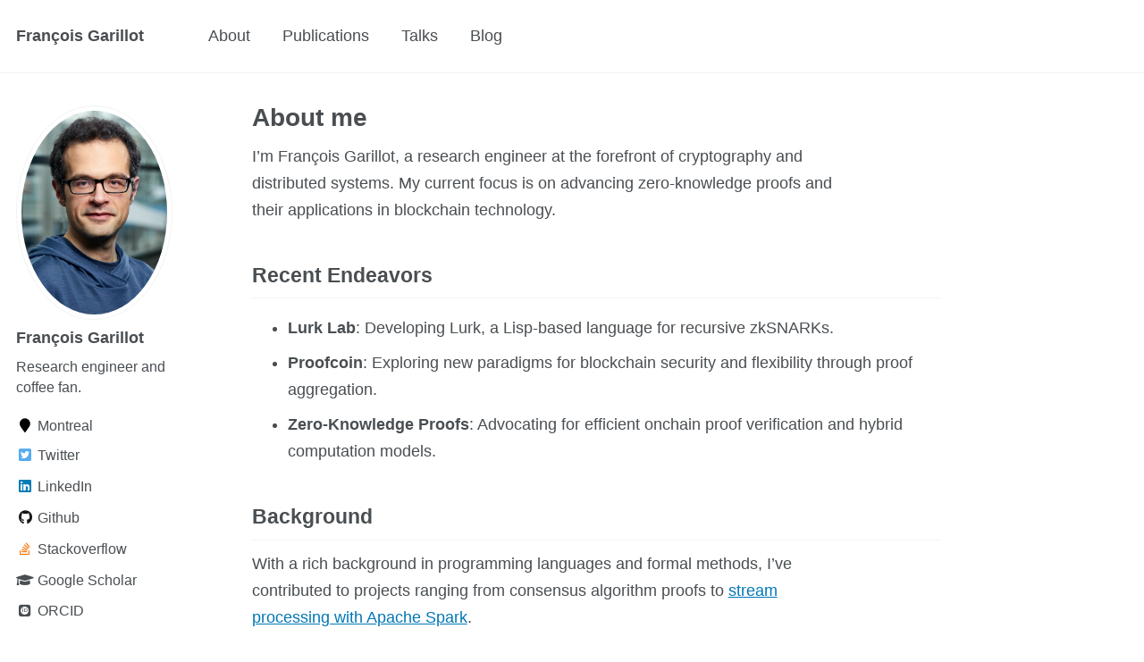

--- FILE ---
content_type: text/html; charset=utf-8
request_url: https://www.garillot.net/
body_size: 2761
content:
<!doctype html><html lang="en" class="no-js"><head><meta charset="utf-8"> <!-- begin SEO --><title>About me - François Garillot</title><meta property="og:locale" content="en-US"><meta property="og:site_name" content="François Garillot"><meta property="og:title" content="About me"><link rel="canonical" href="https://www.garillot.net/"><meta property="og:url" content="https://www.garillot.net/"><meta property="og:description" content="About me"> <script type="application/ld+json"> { "@context" : "http://schema.org", "@type" : "Person", "name" : "François Garillot", "url" : "https://www.garillot.net", "sameAs" : null } </script> <!-- end SEO --><link href="https://www.garillot.net/feed.xml" type="application/atom+xml" rel="alternate" title="François Garillot Feed"> <!-- http://t.co/dKP3o1e --><meta name="HandheldFriendly" content="True"><meta name="MobileOptimized" content="320"><meta name="viewport" content="width=device-width, initial-scale=1.0"> <script> document.documentElement.className = document.documentElement.className.replace(/\bno-js\b/g, '') + ' js '; </script> <!-- For all browsers --><link rel="stylesheet" href="https://www.garillot.net/assets/css/main.css"><meta http-equiv="cleartype" content="on"> <!-- start custom head snippets --><link rel="apple-touch-icon" sizes="57x57" href="https://www.garillot.net/images/apple-touch-icon-57x57.png?v=M44lzPylqQ"><link rel="apple-touch-icon" sizes="60x60" href="https://www.garillot.net/images/apple-touch-icon-60x60.png?v=M44lzPylqQ"><link rel="apple-touch-icon" sizes="72x72" href="https://www.garillot.net/images/apple-touch-icon-72x72.png?v=M44lzPylqQ"><link rel="apple-touch-icon" sizes="76x76" href="https://www.garillot.net/images/apple-touch-icon-76x76.png?v=M44lzPylqQ"><link rel="apple-touch-icon" sizes="114x114" href="https://www.garillot.net/images/apple-touch-icon-114x114.png?v=M44lzPylqQ"><link rel="apple-touch-icon" sizes="120x120" href="https://www.garillot.net/images/apple-touch-icon-120x120.png?v=M44lzPylqQ"><link rel="apple-touch-icon" sizes="144x144" href="https://www.garillot.net/images/apple-touch-icon-144x144.png?v=M44lzPylqQ"><link rel="apple-touch-icon" sizes="152x152" href="https://www.garillot.net/images/apple-touch-icon-152x152.png?v=M44lzPylqQ"><link rel="apple-touch-icon" sizes="180x180" href="https://www.garillot.net/images/apple-touch-icon-180x180.png?v=M44lzPylqQ"><link rel="icon" type="image/png" href="https://www.garillot.net/images/favicon-32x32.png?v=M44lzPylqQ" sizes="32x32"><link rel="icon" type="image/png" href="https://www.garillot.net/images/android-chrome-192x192.png?v=M44lzPylqQ" sizes="192x192"><link rel="icon" type="image/png" href="https://www.garillot.net/images/favicon-96x96.png?v=M44lzPylqQ" sizes="96x96"><link rel="icon" type="image/png" href="https://www.garillot.net/images/favicon-16x16.png?v=M44lzPylqQ" sizes="16x16"><link rel="manifest" href="https://www.garillot.net/images/manifest.json?v=M44lzPylqQ"><link rel="mask-icon" href="https://www.garillot.net/images/safari-pinned-tab.svg?v=M44lzPylqQ" color="#000000"><link rel="shortcut icon" href="/images/favicon.ico?v=M44lzPylqQ"><meta name="msapplication-TileColor" content="#000000"><meta name="msapplication-TileImage" content="https://www.garillot.net/images/mstile-144x144.png?v=M44lzPylqQ"><meta name="msapplication-config" content="https://www.garillot.net/images/browserconfig.xml?v=M44lzPylqQ"><meta name="theme-color" content="#ffffff"><link rel="stylesheet" href="https://www.garillot.net/assets/css/academicons.css"/> <script type="text/x-mathjax-config"> MathJax.Hub.Config({ TeX: { equationNumbers: { autoNumber: "all" } } }); </script> <script type="text/x-mathjax-config"> MathJax.Hub.Config({ tex2jax: { inlineMath: [ ['$','$'], ["\\(","\\)"] ], processEscapes: true } }); </script> <script src='https://cdnjs.cloudflare.com/ajax/libs/mathjax/2.7.4/latest.js?config=TeX-MML-AM_CHTML' async></script> <!-- end custom head snippets --></head><body> <!--[if lt IE 9]><div class="notice--danger align-center" style="margin: 0;">You are using an <strong>outdated</strong> browser. Please <a href="http://browsehappy.com/">upgrade your browser</a> to improve your experience.</div><![endif]--><div class="masthead"><div class="masthead__inner-wrap"><div class="masthead__menu"><nav id="site-nav" class="greedy-nav"> <button><div class="navicon"></div></button><ul class="visible-links"><li class="masthead__menu-item masthead__menu-item--lg"><a href="https://www.garillot.net/">François Garillot</a></li><li class="masthead__menu-item"><a href="https://www.garillot.net/about/">About</a></li><li class="masthead__menu-item"><a href="https://www.garillot.net/publications/">Publications</a></li><li class="masthead__menu-item"><a href="https://www.garillot.net/talks/">Talks</a></li><li class="masthead__menu-item"><a href="https://www.garillot.net/year-archive/">Blog</a></li></ul><ul class="hidden-links hidden"></ul></nav></div></div></div><div id="main" role="main"><div class="sidebar sticky"><div itemscope itemtype="http://schema.org/Person"><div class="author__avatar"> <img src="https://www.garillot.net/images/profile.png" class="author__avatar" alt="François Garillot"></div><div class="author__content"><h3 class="author__name">François Garillot</h3><p class="author__bio">Research engineer and coffee fan.</p></div><div class="author__urls-wrapper"> <button class="btn btn--inverse">Follow</button><ul class="author__urls social-icons"><li><i class="fa fa-fw fa-map-marker" aria-hidden="true"></i> Montreal</li><li><a href="https://twitter.com/huitseeker"><i class="fab fa-fw fa-twitter-square" aria-hidden="true"></i> Twitter</a></li><li><a href="https://www.linkedin.com/in/huitseeker"><i class="fab fa-fw fa-linkedin" aria-hidden="true"></i> LinkedIn</a></li><li><a href="https://github.com/huitseeker"><i class="fab fa-fw fa-github" aria-hidden="true"></i> Github</a></li><li><a href="https://www.stackoverflow.com/users/https://stackoverflow.com/users/47978/francois-g"><i class="fab fa-fw fa-stack-overflow" aria-hidden="true"></i> Stackoverflow</a></li><li><a href="https://scholar.google.com/citations?user=RKI2kaQAAAAJ&hl=en"><i class="fas fa-fw fa-graduation-cap"></i> Google Scholar</a></li><li><a href="https://orcid.org/0000-0002-6991-2011"><i class="ai ai-orcid-square ai-fw"></i> ORCID</a></li></ul></div></div></div><article class="page" itemscope itemtype="http://schema.org/CreativeWork"><meta itemprop="headline" content="About me"><meta itemprop="description" content="About me"><div class="page__inner-wrap"><header><h1 class="page__title" itemprop="headline">About me</h1></header><section class="page__content" itemprop="text"><p>I’m François Garillot, a research engineer at the forefront of cryptography and distributed systems. My current focus is on advancing zero-knowledge proofs and their applications in blockchain technology.</p><h2 id="recent-endeavors">Recent Endeavors</h2><ul><li><strong>Lurk Lab</strong>: Developing Lurk, a Lisp-based language for recursive zkSNARKs.</li><li><strong>Proofcoin</strong>: Exploring new paradigms for blockchain security and flexibility through proof aggregation.</li><li><strong>Zero-Knowledge Proofs</strong>: Advocating for efficient onchain proof verification and hybrid computation models.</li></ul><h2 id="background">Background</h2><p>With a rich background in programming languages and formal methods, I’ve contributed to projects ranging from consensus algorithm proofs to <a href="https://www.oreilly.com/library/view/stream-processing-with/9781491944233/">stream processing with Apache Spark</a>.</p><h2 id="connect">Connect</h2><p>For collaborations or inquiries, reach me at francois@garillot.net.</p></section><footer class="page__meta"></footer></div></article></div><div class="page__footer"><footer> <!-- start custom footer snippets --> <!-- end custom footer snippets --><div class="page__footer-follow"><ul class="social-icons"><li><strong>Follow:</strong></li><li><a href="http://github.com/huitseeker"><i class="fab fa-github" aria-hidden="true"></i> GitHub</a></li><li><a href="https://www.garillot.net/feed.xml"><i class="fa fa-fw fa-rss-square" aria-hidden="true"></i> Feed</a></li></ul></div><div class="page__footer-copyright">&copy; 2026 François Garillot. Powered by <a href="http://jekyllrb.com" rel="nofollow">Jekyll</a> &amp; <a href="https://github.com/academicpages/academicpages.github.io">AcademicPages</a>, a fork of <a href="https://mademistakes.com/work/minimal-mistakes-jekyll-theme/" rel="nofollow">Minimal Mistakes</a>.</div></footer></div><script src="https://www.garillot.net/assets/js/main.min.js"></script> <script> (function(i,s,o,g,r,a,m){i['GoogleAnalyticsObject']=r;i[r]=i[r]||function(){ (i[r].q=i[r].q||[]).push(arguments)},i[r].l=1*new Date();a=s.createElement(o), m=s.getElementsByTagName(o)[0];a.async=1;a.src=g;m.parentNode.insertBefore(a,m) })(window,document,'script','//www.google-analytics.com/analytics.js','ga'); ga('create', '', 'auto'); ga('send', 'pageview'); </script></body></html>


--- FILE ---
content_type: text/css; charset=utf-8
request_url: https://www.garillot.net/assets/css/main.css
body_size: 21028
content:
a:focus{outline:thin dotted #f89406;outline:5px auto #f89406;outline-offset:-2px}*,*:before,*:after{-moz-box-sizing:border-box;-webkit-box-sizing:border-box;box-sizing:border-box}html{box-sizing:border-box;background-color:#fff;font-size:16px;-webkit-text-size-adjust:100%;-ms-text-size-adjust:100%}@media (min-width: 48em){html{font-size:18px}}body{margin:0}::-moz-selection{color:#fff;background:#000}::selection{color:#fff;background:#000}article,aside,details,figcaption,figure,footer,header,hgroup,main,nav,section{display:block}audio,canvas,video{display:inline-block;*display:inline;*zoom:1}audio:not([controls]){display:none}a{color:#0077b6}a:hover,a:active{outline:0}sub,sup{position:relative;font-size:75%;line-height:0;vertical-align:baseline}sup{top:-0.5em}sub{bottom:-0.25em}img{max-width:100%;width:auto\9;height:auto;vertical-align:middle;border:0;-ms-interpolation-mode:bicubic}#map_canvas img,.google-maps img{max-width:none}button,input,select,textarea{margin:0;font-size:100%;vertical-align:middle}button,input{*overflow:visible;line-height:normal}button::-moz-focus-inner,input::-moz-focus-inner{padding:0;border:0}button,html input[type="button"],input[type="reset"],input[type="submit"]{-webkit-appearance:button;cursor:pointer}label,select,button,input[type="button"],input[type="reset"],input[type="submit"],input[type="radio"],input[type="checkbox"]{cursor:pointer}input[type="search"]{box-sizing:content-box;-webkit-appearance:textfield}input[type="search"]::-webkit-search-decoration,input[type="search"]::-webkit-search-cancel-button{-webkit-appearance:none}textarea{overflow:auto;vertical-align:top}html{position:relative;min-height:100%}body{margin:0;padding:0;padding-bottom:9em;color:#494e52;font-family:-apple-system,".SFNSText-Regular","San Francisco","Roboto","Segoe UI","Helvetica Neue","Lucida Grande",Arial,sans-serif;line-height:1.5}body.overflow--hidden{overflow:hidden}h1,h2,h3,h4,h5,h6{margin:2em 0 0.5em;line-height:1.2;font-family:-apple-system,".SFNSText-Regular","San Francisco","Roboto","Segoe UI","Helvetica Neue","Lucida Grande",Arial,sans-serif;font-weight:bold}h1{margin-top:0;font-size:1.563em}h2{font-size:1.25em}h3{font-size:1em}h4{font-size:.875em}h5{font-size:.875em}h6{font-size:.875em}small,.small{font-size:.875em}p{margin-bottom:1.3em}u,ins{text-decoration:none;border-bottom:1px solid #494e52}u a,ins a{color:inherit}del a{color:inherit}p,pre,blockquote,ul,ol,dl,figure,table,fieldset{orphans:3;widows:3}abbr[title],abbr[data-original-title]{text-decoration:none;cursor:help;border-bottom:1px dotted #494e52}blockquote{margin:2em 1em 2em 0;padding-left:1em;padding-right:1em;font-style:italic;border-left:0.25em solid #2563eb}blockquote cite{font-style:italic}blockquote cite:before{content:"\2014";padding-right:5px}a:hover,a:active{outline:0}tt,code,kbd,samp,pre{font-family:Monaco,Consolas,"Lucida Console",monospace}pre{overflow-x:auto}p>code,a>code,li>code,figcaption>code,td>code{padding-top:0.1rem;padding-bottom:0.1rem;font-size:.875em;background:#fafafa;border:1px solid #f2f3f3;border-radius:4px;box-shadow:0 1px 1px rgba(0,0,0,0.125)}p>code:before,p>code:after,a>code:before,a>code:after,li>code:before,li>code:after,figcaption>code:before,figcaption>code:after,td>code:before,td>code:after{letter-spacing:-0.2em;content:"\00a0"}hr{display:block;margin:1em 0;border:0;border-top:1px solid #f2f3f3}ul li,ol li{margin-bottom:0.5em}li ul,li ol{margin-top:0.5em}figure{display:-webkit-box;display:flex;-webkit-box-pack:justify;justify-content:space-between;-webkit-box-align:start;align-items:flex-start;flex-wrap:wrap;margin:2em 0}figure img,figure iframe,figure .fluid-width-video-wrapper{margin-bottom:1em}figure img{width:100%;border-radius:4px;-webkit-transition:all 0.2s ease-in-out;transition:all 0.2s ease-in-out}figure>a{display:block}@media (min-width: 37.5em){figure.half>a,figure.half>img{width:calc(50% - 0.5em)}}figure.half figcaption{width:100%}@media (min-width: 37.5em){figure.third>a,figure.third>img{width:calc(33.3333% - 0.5em)}}figure.third figcaption{width:100%}figcaption{margin-bottom:0.5em;color:#777a7d;font-family:Georgia,Times,serif;font-size:.875em}figcaption a{color:inherit;text-decoration:none;border-bottom:1px solid #bdc1c4;-webkit-transition:all 0.2s ease-in-out;transition:all 0.2s ease-in-out}figcaption a:hover{color:#000;border-bottom-color:#000}svg:not(:root){overflow:hidden}nav ul{margin:0;padding:0}nav li{list-style:none}nav a{text-decoration:none}nav ul li,nav ol li{margin-bottom:0}nav li ul,nav li ol{margin-top:0}b,i,strong,em,blockquote,p,q,span,figure,img,h1,h2,header,input,a,tr,td,form button,input[type="submit"],.btn,#goog-wm-sb,.highlight,.archive__item-teaser{-webkit-transition:all 0.2s ease-in-out;transition:all 0.2s ease-in-out}.hidden{display:none;visibility:hidden}.load{display:none}.transparent{opacity:0}.visually-hidden,.screen-reader-text,.screen-reader-text span,.screen-reader-shortcut{position:absolute !important;clip:rect(1px, 1px, 1px, 1px);height:1px !important;width:1px !important;border:0 !important;overflow:hidden}body:hover .visually-hidden a,body:hover .visually-hidden input,body:hover .visually-hidden button{display:none !important}.screen-reader-text:focus,.screen-reader-shortcut:focus{clip:auto !important;height:auto !important;width:auto !important;display:block;font-size:1em;font-weight:bold;padding:15px 23px 14px;background:#fff;z-index:100000;text-decoration:none;box-shadow:0 0 2px 2px rgba(0,0,0,0.6)}.skip-link{position:fixed;z-index:20;margin:0;font-family:-apple-system,".SFNSText-Regular","San Francisco","Roboto","Segoe UI","Helvetica Neue","Lucida Grande",Arial,sans-serif;white-space:nowrap}.skip-link li{height:0;width:0;list-style:none}.text-left{text-align:left}.text-center{text-align:center}.text-right{text-align:right}.text-justify{text-align:justify}.text-nowrap{white-space:nowrap}.cf{clear:both}.wrapper{max-width:925px;margin-left:auto;margin-right:auto}.wrapper:after{content:" ";display:block;clear:both}.align-left{display:block;margin-left:auto;margin-right:auto}@media (min-width: 37.5em){.align-left{float:left;margin-right:1em}}.align-right{display:block;margin-left:auto;margin-right:auto}@media (min-width: 37.5em){.align-right{float:right;margin-left:1em}}.align-center{display:block;margin-left:auto;margin-right:auto}@media (min-width: 57.8125em){.full{margin-right:-19.4915254237% !important}}.icon{display:inline-block;fill:currentColor;width:1em;height:1.1em;line-height:1;position:relative;top:-0.1em;vertical-align:middle}.social-icons .fa{color:#000}.social-icons .fa-behance,.social-icons .fa-behance-square{color:#1769FF}.social-icons .fa-dribbble{color:#ea4c89}.social-icons .fa-facebook,.social-icons .fa-facebook-square{color:#3b5998}.social-icons .fa-flickr{color:#ff0084}.social-icons .fa-foursquare{color:#0072b1}.social-icons .fa-github,.social-icons .fa-github-alt,.social-icons .fa-github-square{color:#171516}.social-icons .fa-google-plus,.social-icons .fa-google-plus-square{color:#dd4b39}.social-icons .fa-instagram{color:#517fa4}.social-icons .fa-lastfm,.social-icons .fa-lastfm-square{color:#d51007}.social-icons .fa-linkedin,.social-icons .fa-linkedin-square{color:#007bb6}.social-icons .fa-pinterest,.social-icons .fa-pinterest-p,.social-icons .fa-pinterest-square{color:#cb2027}.social-icons .fa-rss,.social-icons .fa-rss-square{color:#fa9b39}.social-icons .fa-soundcloud{color:#f30}.social-icons .fa-stack-exchange,.social-icons .fa-stack-overflow{color:#fe7a15}.social-icons .fa-tumblr,.social-icons .fa-tumblr-square{color:#32506d}.social-icons .fa-twitter,.social-icons .fa-twitter-square{color:#55acee}.social-icons .fa-vimeo,.social-icons .fa-vimeo-square{color:#1ab7ea}.social-icons .fa-vine{color:#00bf8f}.social-icons .fa-youtube,.social-icons .fa-youtube-square,.social-icons .fa-youtube-play{color:#b00}.social-icons .fa-xing,.social-icons .fa-xing-square{color:#006567}.navicon{position:relative;width:28px;height:4px;background:#fff;margin:auto;-webkit-transition:0.3s;transition:0.3s}.navicon:before,.navicon:after{content:"";position:absolute;left:0;width:28px;height:4px;background:#fff;-webkit-transition:0.3s;transition:0.3s}.navicon:before{top:-8px}.navicon:after{bottom:-8px}.close .navicon{background:transparent}.close .navicon:before,.close .navicon:after{-webkit-transform-origin:50% 50%;-ms-transform-origin:50% 50%;transform-origin:50% 50%;top:0;width:28px}.close .navicon:before{-webkit-transform:rotate3d(0, 0, 1, 45deg);transform:rotate3d(0, 0, 1, 45deg)}.close .navicon:after{-webkit-transform:rotate3d(0, 0, 1, -45deg);transform:rotate3d(0, 0, 1, -45deg)}@media (min-width: 57.8125em){.sticky{clear:both;position:-webkit-sticky;position:sticky;top:2em}.sticky::after{clear:both;content:"";display:table}.sticky>*{display:block}}.well{min-height:20px;padding:19px;margin-bottom:20px;background-color:#f5f5f5;border:1px solid #e3e3e3;border-radius:4px;box-shadow:inset 0 1px 1px rgba(0,0,0,0.05)}.show-modal{overflow:hidden;position:relative}.show-modal:before{position:absolute;content:"";top:0;left:0;width:100%;height:100%;z-index:999;background-color:rgba(255,255,255,0.85)}.show-modal .modal{display:block}.modal{display:none;position:fixed;width:300px;top:50%;left:50%;margin-left:-150px;margin-top:-150px;min-height:0;z-index:9999;background:#fff;border:1px solid #f2f3f3;border-radius:4px;box-shadow:0 1px 1px rgba(0,0,0,0.125)}.modal__title{margin:0;padding:0.5em 1em}.modal__supporting-text{padding:0 1em 0.5em 1em}.modal__actions{padding:0.5em 1em;border-top:1px solid #f2f3f3}.footnote{color:#9ba1a6;text-decoration:none}.footnotes{color:#9ba1a6}.footnotes ol,.footnotes li,.footnotes p{margin-bottom:0;font-size:.875em}a.reversefootnote{color:#7a8288;text-decoration:none}a.reversefootnote:hover{text-decoration:underline}.required{color:#ee5f5b;font-weight:bold}@-webkit-keyframes intro{0%{opacity:0}100%{opacity:1}}@keyframes intro{0%{opacity:0}100%{opacity:1}}table{margin-bottom:1em;width:100%;font-family:-apple-system,".SFNSText-Regular","San Francisco","Roboto","Segoe UI","Helvetica Neue","Lucida Grande",Arial,sans-serif;font-size:.875em;border-collapse:collapse;border:1px solid #bdc1c4}table+table{margin-top:1em}thead{background-color:#f2f3f3;border-bottom:1px solid #bdc1c4}th{padding:0.5em;font-weight:bold;text-align:left;border-right:1px solid #bdc1c4}td{padding:0.5em;border-bottom:1px solid #bdc1c4;border-right:1px solid #bdc1c4}tr,td,th{vertical-align:middle}.btn,#goog-wm-sb{display:inline-block;margin-bottom:0.25em;padding:0.5em 1em;color:#fff !important;font-family:-apple-system,".SFNSText-Regular","San Francisco","Roboto","Segoe UI","Helvetica Neue","Lucida Grande",Arial,sans-serif;font-size:.875em;font-weight:bold;text-align:center;text-decoration:none;background-color:#2563eb;border:0 !important;border-radius:4px;cursor:pointer}.btn:hover,#goog-wm-sb:hover{background-color:#333}.btn .icon,#goog-wm-sb .icon{margin-right:0.5em}.btn .icon+.hidden,#goog-wm-sb .icon+.hidden{margin-left:-0.5em}.btn--block{display:block;width:100%}.btn--block+.btn--block{margin-top:0.25em}.btn--inverse{color:#7a8288 !important;border:1px solid #bdc1c4 !important;background-color:#fff}.btn--inverse:hover{color:#fff !important;border-color:#7a8288}.btn--light-outline{border:1px solid #fff !important;background-color:transparent}.btn--info{background-color:#0077b6}.btn--info:hover{background-color:#005f92}.btn--warning{background-color:#f89406}.btn--warning:hover{background-color:#c67605}.btn--success{background-color:#62c462}.btn--success:hover{background-color:#4e9d4e}.btn--danger{background-color:#ee5f5b}.btn--danger:hover{background-color:#be4c49}.btn--disabled{pointer-events:none;cursor:not-allowed;filter:alpha(opacity=65);box-shadow:none;opacity:0.65}.btn--facebook{background-color:#3b5998}.btn--facebook:hover{background-color:#2f477a}.btn--twitter{background-color:#55acee}.btn--twitter:hover{background-color:#448abe}.btn--google-plus{background-color:#dd4b39}.btn--google-plus:hover{background-color:#b13c2e}.btn--linkedin{background-color:#007bb6}.btn--linkedin:hover{background-color:#006292}.btn--x-large{font-size:1.25em}.btn--large{font-size:1em}.btn--small{font-size:.875em}.notice{margin:2em 0 !important;padding:1em;font-family:-apple-system,".SFNSText-Regular","San Francisco","Roboto","Segoe UI","Helvetica Neue","Lucida Grande",Arial,sans-serif;font-size:.875em !important;text-indent:initial;background-color:#f8f9f9;border-radius:4px;box-shadow:0 1px 1px rgba(189,193,196,0.25)}.notice h4{margin-top:0 !important;margin-bottom:0.75em}.page__content .notice h4{margin-bottom:0;font-size:1em}.notice p:last-child{margin-bottom:0 !important}.notice h4+p{margin-top:0;padding-top:0}.notice a{color:#bdc1c4}.notice a:hover{color:#717476}.notice code{background-color:#fcfcfc}.notice ul:last-child{margin-bottom:0}.notice--primary{margin:2em 0 !important;padding:1em;font-family:-apple-system,".SFNSText-Regular","San Francisco","Roboto","Segoe UI","Helvetica Neue","Lucida Grande",Arial,sans-serif;font-size:.875em !important;text-indent:initial;background-color:#e9effd;border-radius:4px;box-shadow:0 1px 1px rgba(37,99,235,0.25)}.notice--primary h4{margin-top:0 !important;margin-bottom:0.75em}.page__content .notice--primary h4{margin-bottom:0;font-size:1em}.notice--primary p:last-child{margin-bottom:0 !important}.notice--primary h4+p{margin-top:0;padding-top:0}.notice--primary a{color:#2563eb}.notice--primary a:hover{color:#163b8d}.notice--primary code{background-color:#f4f7fe}.notice--primary ul:last-child{margin-bottom:0}.notice--info{margin:2em 0 !important;padding:1em;font-family:-apple-system,".SFNSText-Regular","San Francisco","Roboto","Segoe UI","Helvetica Neue","Lucida Grande",Arial,sans-serif;font-size:.875em !important;text-indent:initial;background-color:#e6f1f8;border-radius:4px;box-shadow:0 1px 1px rgba(0,119,182,0.25)}.notice--info h4{margin-top:0 !important;margin-bottom:0.75em}.page__content .notice--info h4{margin-bottom:0;font-size:1em}.notice--info p:last-child{margin-bottom:0 !important}.notice--info h4+p{margin-top:0;padding-top:0}.notice--info a{color:#0077b6}.notice--info a:hover{color:#00476d}.notice--info code{background-color:#f2f8fb}.notice--info ul:last-child{margin-bottom:0}.notice--warning{margin:2em 0 !important;padding:1em;font-family:-apple-system,".SFNSText-Regular","San Francisco","Roboto","Segoe UI","Helvetica Neue","Lucida Grande",Arial,sans-serif;font-size:.875em !important;text-indent:initial;background-color:#fef4e6;border-radius:4px;box-shadow:0 1px 1px rgba(248,148,6,0.25)}.notice--warning h4{margin-top:0 !important;margin-bottom:0.75em}.page__content .notice--warning h4{margin-bottom:0;font-size:1em}.notice--warning p:last-child{margin-bottom:0 !important}.notice--warning h4+p{margin-top:0;padding-top:0}.notice--warning a{color:#f89406}.notice--warning a:hover{color:#955904}.notice--warning code{background-color:#fffaf3}.notice--warning ul:last-child{margin-bottom:0}.notice--success{margin:2em 0 !important;padding:1em;font-family:-apple-system,".SFNSText-Regular","San Francisco","Roboto","Segoe UI","Helvetica Neue","Lucida Grande",Arial,sans-serif;font-size:.875em !important;text-indent:initial;background-color:#eff9ef;border-radius:4px;box-shadow:0 1px 1px rgba(98,196,98,0.25)}.notice--success h4{margin-top:0 !important;margin-bottom:0.75em}.page__content .notice--success h4{margin-bottom:0;font-size:1em}.notice--success p:last-child{margin-bottom:0 !important}.notice--success h4+p{margin-top:0;padding-top:0}.notice--success a{color:#62c462}.notice--success a:hover{color:#3b763b}.notice--success code{background-color:#f7fcf7}.notice--success ul:last-child{margin-bottom:0}.notice--danger{margin:2em 0 !important;padding:1em;font-family:-apple-system,".SFNSText-Regular","San Francisco","Roboto","Segoe UI","Helvetica Neue","Lucida Grande",Arial,sans-serif;font-size:.875em !important;text-indent:initial;background-color:#fdefef;border-radius:4px;box-shadow:0 1px 1px rgba(238,95,91,0.25)}.notice--danger h4{margin-top:0 !important;margin-bottom:0.75em}.page__content .notice--danger h4{margin-bottom:0;font-size:1em}.notice--danger p:last-child{margin-bottom:0 !important}.notice--danger h4+p{margin-top:0;padding-top:0}.notice--danger a{color:#ee5f5b}.notice--danger a:hover{color:#8f3937}.notice--danger code{background-color:#fef7f7}.notice--danger ul:last-child{margin-bottom:0}.masthead{position:relative;border-bottom:1px solid #f2f3f3;-webkit-animation:intro 0.3s both;animation:intro 0.3s both;-webkit-animation-delay:0.15s;animation-delay:0.15s;z-index:20}.masthead__inner-wrap{max-width:925px;margin-left:auto;margin-right:auto;clear:both;padding:1em 1em 1em;font-family:-apple-system,".SFNSText-Regular","San Francisco","Roboto","Segoe UI","Helvetica Neue","Lucida Grande",Arial,sans-serif}.masthead__inner-wrap:after{content:" ";display:block;clear:both}.masthead__inner-wrap::after{clear:both;content:"";display:table}@media (min-width: 80em){.masthead__inner-wrap{max-width:1280px}}.masthead__inner-wrap nav{z-index:10}.masthead__inner-wrap a{text-decoration:none}.masthead__menu ul{margin:0;padding:0;clear:both;list-style-type:none}.masthead__menu-item{display:block;list-style-type:none;white-space:nowrap}.masthead__menu-item--lg{padding-right:2em;font-weight:700}.breadcrumbs{max-width:925px;margin-left:auto;margin-right:auto;clear:both;margin-top:0;margin-bottom:0;padding-left:2em;padding-right:2em;font-family:-apple-system,".SFNSText-Regular","San Francisco","Roboto","Segoe UI","Helvetica Neue","Lucida Grande",Arial,sans-serif;-webkit-animation:intro 0.3s both;animation:intro 0.3s both;-webkit-animation-delay:0.30s;animation-delay:0.30s}.breadcrumbs:after{content:" ";display:block;clear:both}.breadcrumbs::after{clear:both;content:"";display:table}@media (min-width: 57.8125em){.breadcrumbs{padding-left:1em;padding-right:1em}}@media (min-width: 80em){.breadcrumbs{max-width:1280px}}.breadcrumbs ol{padding:0;list-style:none;font-size:.875em}@media (min-width: 57.8125em){.breadcrumbs ol{width:83.0508474576%;float:right;margin-right:0}}@media (min-width: 80em){.breadcrumbs ol{padding-left:4.2372881356%}}.breadcrumbs li{display:inline}.breadcrumbs .current{font-weight:bold}.pagination{clear:both;width:100%;float:left;margin-left:0;margin-right:0;clear:both;margin-top:1em;padding-top:1em}.pagination::after{clear:both;content:"";display:table}.pagination ul{margin:0;padding:0;list-style-type:none;font-family:-apple-system,".SFNSText-Regular","San Francisco","Roboto","Segoe UI","Helvetica Neue","Lucida Grande",Arial,sans-serif}.pagination li{display:block;float:left;margin-left:-1px}.pagination li a{margin-bottom:0.25em;padding:0.5em 1em;font-family:-apple-system,".SFNSText-Regular","San Francisco","Roboto","Segoe UI","Helvetica Neue","Lucida Grande",Arial,sans-serif;font-size:14px;font-weight:bold;line-height:1.5;text-align:center;text-decoration:none;color:#9ba1a6;border:1px solid #bdc1c4;border-radius:0}.pagination li a:hover{color:#005989}.pagination li a.current{color:#fff;background:#2563eb}.pagination li a.disabled{color:#dee0e1;pointer-events:none;cursor:not-allowed}.pagination li:first-child{margin-left:0}.pagination li:first-child a{border-top-left-radius:4px;border-bottom-left-radius:4px}.pagination li:last-child a{border-top-right-radius:4px;border-bottom-right-radius:4px}.pagination--pager{display:block;padding:1em 2em;float:left;width:50%;font-family:-apple-system,".SFNSText-Regular","San Francisco","Roboto","Segoe UI","Helvetica Neue","Lucida Grande",Arial,sans-serif;font-size:1em;font-weight:bold;text-align:center;text-decoration:none;color:#bdc1c4;border:1px solid #bdc1c4;border-radius:4px}.pagination--pager:hover{color:#005989}.pagination--pager:first-child{border-top-right-radius:0;border-bottom-right-radius:0}.pagination--pager:last-child{margin-left:-1px;border-top-left-radius:0;border-bottom-left-radius:0}.pagination--pager.disabled{color:#dee0e1;pointer-events:none;cursor:not-allowed}.page__content+.pagination,.page__meta+.pagination,.comment__date+.pagination,.page__share+.pagination,.page__comments+.pagination{margin-top:2em;padding-top:2em;border-top:1px solid #f2f3f3}.greedy-nav{position:relative;min-width:250px;background:#fff}.greedy-nav a{display:block;margin:0 1rem;padding:0.5rem 0;color:#494e52;text-decoration:none}.greedy-nav a:hover{color:#373b3e}.greedy-nav button{position:absolute;height:100%;right:0;padding:0 0.5rem;border:0;outline:none;background-color:#2563eb;color:#fff;cursor:pointer}.greedy-nav .visible-links{display:table}.greedy-nav .visible-links li{display:table-cell;vertical-align:middle}.greedy-nav .visible-links li:first-child{font-weight:bold}.greedy-nav .visible-links li:first-child a{margin-left:0}.greedy-nav .visible-links li:last-child a{margin-right:0}.greedy-nav .visible-links a{position:relative}.greedy-nav .visible-links a:before{content:"";position:absolute;left:0;bottom:0;height:4px;background:#92b1f5;width:100%;-webkit-transition:all 0.2s ease-in-out;transition:all 0.2s ease-in-out;-webkit-transform:scaleX(0);-ms-transform:scaleX(0);transform:scaleX(0)}.greedy-nav .visible-links a:hover:before{-webkit-transform:scaleX(1);-ms-transform:scaleX(1);transform:scaleX(1)}.greedy-nav .hidden-links{position:absolute;top:100%;right:0;margin-top:15px;padding:5px;border:1px solid #f2f3f3;border-radius:4px;background:#fff;box-shadow:0 0 10px rgba(0,0,0,0.25)}.greedy-nav .hidden-links a{margin:0;padding:10px 20px;font-size:1em}.greedy-nav .hidden-links a:hover{color:#373b3e;background:#c9d8fa}.greedy-nav .hidden-links:before{content:"";position:absolute;top:-11px;right:10px;width:0;border-style:solid;border-width:0 10px 10px;border-color:#f2f3f3 transparent;display:block;z-index:0}.greedy-nav .hidden-links:after{content:"";position:absolute;top:-10px;right:10px;width:0;border-style:solid;border-width:0 10px 10px;border-color:#fff transparent;display:block;z-index:1}.greedy-nav .hidden-links li{display:block;border-bottom:1px solid #f2f3f3}.greedy-nav .hidden-links li:last-child{border-bottom:none}.nav__list{font-size:1.25rem}.nav__list ul{margin-bottom:1em}.nav__list a{display:block;padding:0.125em 0;color:inherit}.nav__list a:hover{text-decoration:underline}.nav__list .active{margin-left:-0.5em;padding-left:0.5em;padding-right:0.5em;color:#fff;font-weight:bold;background:#2563eb;border-radius:4px}.nav__list .active:hover{color:#fff}.nav__title{margin:0;padding:0.5rem 1rem;font-family:-apple-system,".SFNSText-Regular","San Francisco","Roboto","Segoe UI","Helvetica Neue","Lucida Grande",Arial,sans-serif;font-size:1em;font-weight:bold}.nav__sub-title{display:block;margin:0.5rem 0;padding:0.5rem 0;font-family:-apple-system,".SFNSText-Regular","San Francisco","Roboto","Segoe UI","Helvetica Neue","Lucida Grande",Arial,sans-serif;font-size:.875em;font-weight:bold;text-transform:uppercase;border-bottom:1px solid #f2f3f3}.toc{font-family:-apple-system,".SFNSText-Regular","San Francisco","Roboto","Segoe UI","Helvetica Neue","Lucida Grande",Arial,sans-serif;color:#7a8288;text-transform:uppercase;letter-spacing:1px;background-color:#fff;border:1px solid #f2f3f3;border-radius:4px;box-shadow:0 1px 1px rgba(0,0,0,0.125)}.toc .nav__title{color:#fff;font-size:.875em;background:#2563eb;border-top-left-radius:4px;border-top-right-radius:4px}.toc__menu{margin:0;padding:0;width:100%;list-style:none;font-size:0.8rem}.toc__menu a{display:block;padding:0.5rem 1rem;color:#7a8288;font-size:.875em;font-weight:bold;line-height:1.5;border-bottom:1px solid #f2f3f3}.toc__menu a:hover{color:#000;background:#f2f3f3}.toc__menu>li:last-child a{border-bottom:none}.toc__menu li ul>li a{padding-left:2rem;font-weight:normal}.toc__menu li>ul li{display:none}@media (min-width: 48em){.toc__menu li>ul li{display:block}}.page__footer{clear:both;float:left;margin-left:0;margin-right:0;width:100%;clear:both;position:absolute;bottom:0em;height:auto;margin-top:3em;color:#9ba1a6;-webkit-animation:intro 0.3s both;animation:intro 0.3s both;-webkit-animation-delay:0.45s;animation-delay:0.45s;background-color:#f2f3f3;border-top:1px solid #bdc1c4}.page__footer::after{clear:both;content:"";display:table}.page__footer footer{clear:both;margin-left:auto;margin-right:auto;margin-top:2em;max-width:100%;padding:0 1em 2em}.page__footer footer::after{clear:both;content:"";display:table}@media (min-width: 80em){.page__footer footer{max-width:1280px}}.page__footer a{color:inherit;text-decoration:none}.page__footer a:hover{text-decoration:underline}.page__footer .fas,.page__footer .fab,.page__footer .far,.page__footer .fal{color:#9ba1a6}.page__footer-copyright{font-family:-apple-system,".SFNSText-Regular","San Francisco","Roboto","Segoe UI","Helvetica Neue","Lucida Grande",Arial,sans-serif;font-size:.875em}.page__footer-follow ul{margin:0;padding:0;list-style-type:none}.page__footer-follow li{display:inline-block;padding-top:5px;padding-bottom:5px;font-family:-apple-system,".SFNSText-Regular","San Francisco","Roboto","Segoe UI","Helvetica Neue","Lucida Grande",Arial,sans-serif;font-size:.875em;text-transform:uppercase}.page__footer-follow li+li:before{content:"";padding-right:5px}.page__footer-follow a{padding-right:10px;font-weight:bold}.page__footer-follow .social-icons a{white-space:nowrap}div.highlighter-rouge,figure.highlight{position:relative;margin-bottom:1em;padding:1em;border:1px solid #f2f3f3;border-radius:4px;background-color:#fafafa;box-shadow:0 1px 1px rgba(0,0,0,0.125)}div.highlighter-rouge:before,figure.highlight:before{position:absolute;top:0;right:0;padding:0.5em;background-color:#f2f3f3;content:"\f121";font-family:"fontawesome" !important;font-size:.875em;line-height:1;text-transform:none;speak:none}div.highlighter-rouge .highlight,figure.highlight .highlight{margin:0;font-family:Monaco,Consolas,"Lucida Console",monospace;font-size:.875em;line-height:1.8}.highlight table td{padding:5px}.highlight table pre{margin:0}.highlight .c{color:#93a1a1}.highlight .err{color:#586e75}.highlight .g{color:#586e75}.highlight .k{color:#859900}.highlight .l{color:#586e75}.highlight .n{color:#586e75}.highlight .o{color:#859900}.highlight .x{color:#cb4b16}.highlight .p{color:#586e75}.highlight .cm{color:#93a1a1}.highlight .cp{color:#859900}.highlight .c1{color:#93a1a1}.highlight .cs{color:#859900}.highlight .gd{color:#2aa198}.highlight .ge{color:#586e75;font-style:italic}.highlight .gr{color:#dc322f}.highlight .gh{color:#cb4b16}.highlight .gi{color:#859900}.highlight .go{color:#586e75}.highlight .gp{color:#586e75}.highlight .gs{color:#586e75;font-weight:bold}.highlight .gu{color:#cb4b16}.highlight .gt{color:#586e75}.highlight .kc{color:#cb4b16}.highlight .kd{color:#22b3eb}.highlight .kn{color:#859900}.highlight .kp{color:#859900}.highlight .kr{color:#22b3eb}.highlight .kt{color:#dc322f}.highlight .ld{color:#586e75}.highlight .m{color:#2aa198}.highlight .s{color:#2aa198}.highlight .na{color:#586e75}.highlight .nb{color:#B58900}.highlight .nc{color:#22b3eb}.highlight .no{color:#cb4b16}.highlight .nd{color:#22b3eb}.highlight .ni{color:#cb4b16}.highlight .ne{color:#cb4b16}.highlight .nf{color:#22b3eb}.highlight .nl{color:#586e75}.highlight .nn{color:#586e75}.highlight .nx{color:#586e75}.highlight .py{color:#586e75}.highlight .nt{color:#22b3eb}.highlight .nv{color:#22b3eb}.highlight .ow{color:#859900}.highlight .w{color:#586e75}.highlight .mf{color:#2aa198}.highlight .mh{color:#2aa198}.highlight .mi{color:#2aa198}.highlight .mo{color:#2aa198}.highlight .sb{color:#93a1a1}.highlight .sc{color:#2aa198}.highlight .sd{color:#586e75}.highlight .s2{color:#2aa198}.highlight .se{color:#cb4b16}.highlight .sh{color:#586e75}.highlight .si{color:#2aa198}.highlight .sx{color:#2aa198}.highlight .sr{color:#dc322f}.highlight .s1{color:#2aa198}.highlight .ss{color:#2aa198}.highlight .bp{color:#22b3eb}.highlight .vc{color:#22b3eb}.highlight .vg{color:#22b3eb}.highlight .vi{color:#22b3eb}.highlight .il{color:#2aa198}form{margin:0 0 5px 0}form fieldset{margin-bottom:5px;padding:0;border-width:0}form legend{display:block;width:100%;margin-bottom:10px;*margin-left:-7px;padding:0;color:#494e52;border:0;border-bottom:1px solid #ccc;white-space:normal}form p{margin-bottom:5px / 2}form ul{list-style-type:none;margin:0 0 5px 0;padding:0}form br{display:none}label,input,button,select,textarea{vertical-align:baseline;*vertical-align:middle}input,button,select,textarea{box-sizing:border-box;font-family:-apple-system,".SFNSText-Regular","San Francisco","Roboto","Segoe UI","Helvetica Neue","Lucida Grande",Arial,sans-serif}label{display:block;margin-bottom:0.25em;color:#494e52;cursor:pointer}label small{font-size:.875em}label input,label textarea,label select{display:block}input,textarea,select{display:inline-block;width:100%;padding:0.25em;margin-bottom:0.5em;color:#494e52;background-color:#fff;border:1px solid #ccc;border-radius:4px;box-shadow:0 1px 1px rgba(0,0,0,0.125)}input:hover,textarea:hover,select:hover{border-color:#92b1f5}.input-mini{width:60px}.input-small{width:90px}input[type="image"],input[type="checkbox"],input[type="radio"]{width:auto;height:auto;padding:0;margin:3px 0;*margin-top:0;line-height:normal;cursor:pointer;border-radius:0;border:0 \9}input[type="checkbox"],input[type="radio"]{box-sizing:border-box;padding:0;*width:13px;*height:13px}input[type="image"]{border:0;box-shadow:none}input[type="file"]{width:auto;padding:initial;line-height:initial;border:initial;background-color:transparent;background-color:initial;box-shadow:none}input[type="button"],input[type="reset"],input[type="submit"]{width:auto;height:auto;cursor:pointer;*overflow:visible}select,input[type="file"]{*margin-top:4px}select{width:auto;background-color:#fff}select[multiple],select[size]{height:auto}textarea{resize:vertical;height:auto;overflow:auto;vertical-align:top}input[type="hidden"]{display:none}.form{position:relative}.radio,.checkbox{padding-left:18px;font-weight:normal}.radio input[type="radio"],.checkbox input[type="checkbox"]{float:left;margin-left:-18px}.radio.inline,.checkbox.inline{display:inline-block;padding-top:5px;margin-bottom:0;vertical-align:middle}.radio.inline+.radio.inline,.checkbox.inline+.checkbox.inline{margin-left:10px}input[disabled],select[disabled],textarea[disabled],input[readonly],select[readonly],textarea[readonly]{opacity:0.5;cursor:not-allowed}input:focus,textarea:focus{border-color:#2563eb;outline:0;outline:thin dotted \9}input[type="file"]:focus,input[type="radio"]:focus,input[type="checkbox"]:focus,select:focus{box-shadow:none}.help-block,.help-inline{color:#0077b6}.help-block{display:block;margin-bottom:1em;line-height:1em}.help-inline{display:inline-block;vertical-align:middle;padding-left:5px}.form-inline input,.form-inline textarea,.form-inline select{display:inline-block;margin-bottom:0}.form-inline label{display:inline-block}.form-inline .radio,.form-inline .checkbox,.form-inline .radio{padding-left:0;margin-bottom:0;vertical-align:middle}.form-inline .radio input[type="radio"],.form-inline .checkbox input[type="checkbox"]{float:left;margin-left:0;margin-right:3px}.form-search input,.form-search textarea,.form-search select{display:inline-block;margin-bottom:0}.form-search .search-query{padding-left:14px;padding-right:14px;margin-bottom:0;border-radius:14px}.form-search label{display:inline-block}.form-search .radio,.form-search .checkbox,.form-inline .radio{padding-left:0;margin-bottom:0;vertical-align:middle}.form-search .radio input[type="radio"],.form-search .checkbox input[type="checkbox"]{float:left;margin-left:0;margin-right:3px}.form--loading:before{content:''}.form--loading .form__spinner{display:block}.form:before{position:absolute;top:0;left:0;width:100%;height:100%;background-color:rgba(255,255,255,0.7);z-index:10}.form__spinner{display:none;position:absolute;top:50%;left:50%;z-index:11}#goog-fixurl ul{list-style:none;margin-left:0;padding-left:0}#goog-fixurl ul li{list-style-type:none}#goog-wm-qt{width:auto;margin-right:10px;margin-bottom:20px;padding:8px 20px;display:inline-block;font-size:.875em;background-color:#fff;color:#000;border-width:2px !important;border-style:solid !important;border-color:gray;border-radius:4px}#main{max-width:925px;margin-left:auto;margin-right:auto;clear:both;margin-top:2em;padding-left:1em;padding-right:1em;animation:intro 0.3s both;animation-delay:0.35s}#main:after{content:" ";display:block;clear:both}#main::after{clear:both;content:"";display:table}@media (min-width: 80em){#main{max-width:1280px}}@media (min-width: 57.8125em){.page{width:83.0508474576%;float:right;margin-right:0;padding-left:4.2372881356%;padding-right:16.9491525424%}}.page .page__inner-wrap{clear:both;width:100%;float:left;margin-left:0;margin-right:0}.page .page__inner-wrap .page__content,.page .page__inner-wrap .page__meta,.page .page__inner-wrap .comment__date,.page .page__inner-wrap .page__share{clear:both;width:100%;float:left;margin-left:0;margin-right:0}.page__title{margin-top:0;line-height:1}.page__title+.page__meta,.page__title+.comment__date{margin-top:-0.5em}.page__lead{font-family:-apple-system,".SFNSText-Regular","San Francisco","Roboto","Segoe UI","Helvetica Neue","Lucida Grande",Arial,sans-serif;font-size:1.25em}.page__content h2{padding-bottom:0.5em;border-bottom:1px solid #f2f3f3}.page__content p{max-width:65ch;margin-left:auto;margin-right:auto;line-height:1.7}.page__content li,.page__content dl{font-size:1em;line-height:1.7}.page__content dt,.page__content dd{line-height:1.7}.page__content p{margin:0 0 1.3em}.page__content a{text-decoration:underline}.page__content a:hover{text-decoration:underline}.page__content a:hover img{box-shadow:0 0 10px rgba(0,0,0,0.25)}.page__content dt{margin-top:1em;font-family:-apple-system,".SFNSText-Regular","San Francisco","Roboto","Segoe UI","Helvetica Neue","Lucida Grande",Arial,sans-serif;font-weight:bold}.page__content dd{margin-left:1em;font-family:-apple-system,".SFNSText-Regular","San Francisco","Roboto","Segoe UI","Helvetica Neue","Lucida Grande",Arial,sans-serif;font-size:.875em}.page__content .small{font-size:.875em}.page__content blockquote+.small{margin-top:-1.5em;padding-left:1.25rem}.page__hero{position:relative;margin-bottom:2em;clear:both;animation:intro 0.3s both;animation-delay:0.25s}.page__hero::after{clear:both;content:"";display:table}.page__hero--overlay{position:relative;margin-bottom:2em;padding:3em 0;clear:both;background-size:cover;background-repeat:no-repeat;background-position:center;animation:intro 0.3s both;animation-delay:0.25s}.page__hero--overlay::after{clear:both;content:"";display:table}.page__hero--overlay a{color:#fff}.page__hero--overlay .wrapper{padding-left:1em;padding-right:1em}@media (min-width: 80em){.page__hero--overlay .wrapper{max-width:1280px}}.page__hero--overlay .page__title,.page__hero--overlay .page__meta,.page__hero--overlay .comment__date,.page__hero--overlay .page__lead,.page__hero--overlay .btn,.page__hero--overlay #goog-wm-sb{color:#fff;text-shadow:1px 1px 4px rgba(0,0,0,0.5)}.page__hero--overlay .page__lead{max-width:768px}.page__hero--overlay .page__title{font-size:1.953em}@media (min-width: 37.5em){.page__hero--overlay .page__title{font-size:2.441em}}.page__hero-image{width:100%;height:auto;-ms-interpolation-mode:bicubic}.page__hero-caption{position:absolute;bottom:0;right:0;margin:0 auto;padding:2px 5px;color:#fff;font-family:Georgia,Times,serif;font-size:.875em;background:#000;text-align:right;z-index:5;opacity:0.5;border-radius:4px 0 4px 0}@media (min-width: 57.8125em){.page__hero-caption{padding:5px 10px}}.page__hero-caption a{color:#fff;text-decoration:none}.page__share{margin-top:2em;padding-top:1em;border-top:1px solid #f2f3f3}@media (max-width: 37.5em){.page__share .btn span,.page__share #goog-wm-sb span{border:0;clip:rect(0 0 0 0);height:1px;margin:-1px;overflow:hidden;padding:0;position:absolute;width:1px}}.page__share-title{margin-bottom:10px;font-size:.875em;text-transform:uppercase}.page__meta,.comment__date{margin-top:2em;color:#9ba1a6;font-family:-apple-system,".SFNSText-Regular","San Francisco","Roboto","Segoe UI","Helvetica Neue","Lucida Grande",Arial,sans-serif;font-size:.875em}.page__meta p,.comment__date p{margin:0}.page__meta a,.comment__date a{color:inherit}.page__meta-title{margin-bottom:10px;font-size:.875em;text-transform:uppercase}.page__taxonomy .sep{display:none}.page__taxonomy strong{margin-right:10px}.page__taxonomy-item{display:inline-block;margin-right:5px;margin-bottom:8px;padding:5px 10px;text-decoration:none;border:1px solid #bdc1c4;border-radius:4px}.page__taxonomy-item:hover{text-decoration:none;color:#005989}.page__comments{clear:both;width:100%;float:left;margin-left:0;margin-right:0}.page__comments-title{margin-top:2rem;margin-bottom:10px;padding-top:2rem;font-size:.875em;border-top:1px solid #f2f3f3;text-transform:uppercase}.page__comments-form{padding:1em;background:#f2f3f3;transition:all 0.2s ease-in-out}.page__comments-form.disabled input,.page__comments-form.disabled button,.page__comments-form.disabled textarea,.page__comments-form.disabled label{pointer-events:none;cursor:not-allowed;filter:alpha(opacity=65);box-shadow:none;opacity:0.65}.comment{clear:both;margin:1em 0}.comment::after{clear:both;content:"";display:table}.comment:not(:last-child){border-bottom:1px solid #f2f3f3}.comment__avatar-wrapper{float:left;width:60px;height:60px}@media (min-width: 57.8125em){.comment__avatar-wrapper{width:100px;height:100px}}.comment__avatar{width:40px;height:40px;border-radius:50%}@media (min-width: 57.8125em){.comment__avatar{width:80px;height:80px;padding:5px;border:1px solid #f2f3f3}}.comment__content-wrapper{float:right;width:calc(100% - 60px)}@media (min-width: 57.8125em){.comment__content-wrapper{width:calc(100% - 100px)}}.comment__author{margin:0}.comment__author a{text-decoration:none}.comment__date{margin:0}.comment__date a{text-decoration:none}.page__related{margin-top:2em;padding-top:1em;border-top:1px solid #f2f3f3;clear:both;float:left}.page__related::after{clear:both;content:"";display:table}@media (min-width: 57.8125em){.page__related{margin-left:21.186440678%}}.page__related a{color:inherit;text-decoration:none}.page__related-title{margin-bottom:10px;font-size:.875em;text-transform:uppercase}.archive{margin-bottom:2em}@media (min-width: 48em){.archive{width:100%;float:left;margin-left:0;margin-right:0}}@media (min-width: 57.8125em){.archive{width:83.0508474576%;float:right;margin-right:0;padding-left:4.2372881356%}}.archive a{text-decoration:underline}.archive a:hover{text-decoration:underline}.archive a:hover img{box-shadow:0 0 10px rgba(0,0,0,0.25)}.archive__subtitle{margin:1.414em 0 0;padding-bottom:0.5em;font-size:1em;color:#9ba1a6;border-bottom:1px solid #f2f3f3}.archive__subtitle+.list__item .archive__item-title{margin-top:0.5em}.archive__item-title{margin-bottom:0.25em;font-family:-apple-system,".SFNSText-Regular","San Francisco","Roboto","Segoe UI","Helvetica Neue","Lucida Grande",Arial,sans-serif}.archive__item-title a+a{opacity:0.5}.page__content .archive__item-title{margin-top:1em;border-bottom:none}.archive__item-excerpt{margin-top:0;font-size:.875em}.archive__item-excerpt+p{text-indent:0}.archive__item-teaser{border-radius:4px;overflow:hidden}.archive__item-teaser img{width:100%}.archive__item:hover .archive__item-teaser{box-shadow:0 0 10px rgba(0,0,0,0.25)}.archive__item:hover .archive__item-title{text-decoration:underline}@media (min-width: 48em){.list__item{padding-right:0px}}@media (min-width: 57.8125em){.list__item{padding-right:0px}}@media (min-width: 80em){.list__item{padding-right:0px}}.list__item .page__meta,.list__item .comment__date{margin:0 0 4px}.grid__item{margin-bottom:2em}.grid__item .page__meta,.grid__item .comment__date{margin:0 0 4px}.grid__item .archive__item-title{margin-top:0.5em;font-size:1em}.grid__item .archive__item-excerpt{display:none}@media (min-width: 37.5em){.grid__item{width:48.9795918367%;float:left}.grid__item:nth-child(2n+1){margin-left:0;margin-right:-100%;clear:both;margin-left:0}.grid__item:nth-child(2n+2){margin-left:51.0204081633%;margin-right:-100%;clear:none}.grid__item .archive__item-teaser{max-height:200px}}@media (min-width: 48em){.grid__item{margin-left:0;margin-right:0;width:23.4693877551%;float:left}.grid__item:nth-child(4n+1){margin-left:0;margin-right:-100%;clear:both;margin-left:0}.grid__item:nth-child(4n+2){margin-left:25.5102040816%;margin-right:-100%;clear:none}.grid__item:nth-child(4n+3){margin-left:51.0204081633%;margin-right:-100%;clear:none}.grid__item:nth-child(4n+4){margin-left:76.5306122449%;margin-right:-100%;clear:none}.grid__item .archive__item-teaser{max-height:120px}.grid__item .archive__item-excerpt{display:block;font-size:.875em}}.feature__wrapper{clear:both;margin-bottom:2em;border-bottom:1px solid #f2f3f3}.feature__wrapper::after{clear:both;content:"";display:table}.feature__item{margin-bottom:2em;font-size:1.25rem}@media (min-width: 37.5em){.feature__item{margin-bottom:0;width:32.2033898305%;float:left}.feature__item:nth-child(3n+1){margin-left:0;margin-right:-100%;clear:both;margin-left:0}.feature__item:nth-child(3n+2){margin-left:33.8983050847%;margin-right:-100%;clear:none}.feature__item:nth-child(3n+3){margin-left:67.7966101695%;margin-right:-100%;clear:none}.feature__item .feature__item-teaser{max-height:200px;overflow:hidden}}.feature__item--left{clear:both;width:100%;float:left;margin-left:0;margin-right:0;font-size:1.25rem}.feature__item--left .archive__item-teaser{margin-bottom:2em}@media (min-width: 37.5em){.feature__item--left .archive__item-teaser{width:40.6779661017%;float:left;margin-right:1.6949152542%}.feature__item--left .archive__item-body{width:57.6271186441%;float:right;margin-right:0;padding-left:4.2372881356%;padding-right:8.4745762712%}}.feature__item--right{clear:both;width:100%;float:left;margin-left:0;margin-right:0;font-size:1.25rem}.feature__item--right .archive__item-teaser{margin-bottom:2em}@media (min-width: 37.5em){.feature__item--right{text-align:right}.feature__item--right .archive__item-teaser{width:40.6779661017%;float:right;margin-left:1.6949152542%}.feature__item--right .archive__item-body{width:57.6271186441%;float:left;margin-left:0;padding-left:4.2372881356%;padding-right:8.4745762712%}}.feature__item--center{clear:both;width:100%;float:left;margin-left:0;margin-right:0;font-size:1.25rem}.feature__item--center .archive__item-teaser{margin-bottom:2em}@media (min-width: 37.5em){.feature__item--center{text-align:center}.feature__item--center .archive__item-teaser{margin:0 auto;width:40.6779661017%}.feature__item--center .archive__item-body{margin:0 auto;width:57.6271186441%}}.sidebar{-webkit-transform:translate3d(0, 0, 0);transform:translate3d(0, 0, 0);clear:both;margin-bottom:1em}.sidebar::after{clear:both;content:"";display:table}@media (min-width: 57.8125em){.sidebar{width:15.2542372881%;float:left;margin-right:1.6949152542%;opacity:1;-webkit-transition:opacity 0.2s ease-in-out;transition:opacity 0.2s ease-in-out}.sidebar:hover{opacity:1}}@media (min-width: 80em){.sidebar{padding-right:0}}.sidebar h2,.sidebar h3,.sidebar h4,.sidebar h5,.sidebar h6{margin-bottom:0;font-family:-apple-system,".SFNSText-Regular","San Francisco","Roboto","Segoe UI","Helvetica Neue","Lucida Grande",Arial,sans-serif}.sidebar h3,.sidebar h4{font-size:1em}.sidebar p,.sidebar li{font-family:-apple-system,".SFNSText-Regular","San Francisco","Roboto","Segoe UI","Helvetica Neue","Lucida Grande",Arial,sans-serif;font-size:.875em;line-height:1.5}.sidebar img{width:100%}.sidebar__right{margin-bottom:1em}@media (min-width: 57.8125em){.sidebar__right{position:relative;float:right;width:0px;margin-left:2.5423728814%;z-index:10}}@media (min-width: 80em){.sidebar__right{width:0px}}.author__avatar{display:table-cell;vertical-align:top;width:36px}@media (min-width: 57.8125em){.author__avatar{display:block;width:auto;height:auto}}.author__avatar img{max-width:175px;border-radius:50%}@media (min-width: 57.8125em){.author__avatar img{padding:5px;border:1px solid #f2f3f3}}.author__content{display:table-cell;vertical-align:top;padding-left:15px;padding-right:25px;line-height:1}@media (min-width: 57.8125em){.author__content{display:block;width:100%;padding-left:0;padding-right:0}}.author__name{margin:0}@media (min-width: 57.8125em){.author__name{margin-top:10px;margin-bottom:10px}}.sidebar .author__name{font-family:-apple-system,".SFNSText-Regular","San Francisco","Roboto","Segoe UI","Helvetica Neue","Lucida Grande",Arial,sans-serif;font-size:1em}.author__bio{margin:0}@media (min-width: 57.8125em){.author__bio{margin-top:10px;margin-bottom:20px}}.author__urls-wrapper{position:relative;display:table-cell;vertical-align:middle;font-family:-apple-system,".SFNSText-Regular","San Francisco","Roboto","Segoe UI","Helvetica Neue","Lucida Grande",Arial,sans-serif;z-index:10;position:relative;cursor:pointer}.author__urls-wrapper li:last-child a{margin-bottom:0}@media (min-width: 57.8125em){.author__urls-wrapper{display:block}}.author__urls-wrapper button{margin-bottom:0}@media (min-width: 57.8125em){.author__urls-wrapper button{display:none}}.author__urls{display:none;position:absolute;right:0;margin-top:15px;padding:10px;list-style-type:none;border:1px solid #f2f3f3;border-radius:4px;background:#fff;z-index:-1;box-shadow:0 0 10px rgba(0,0,0,0.25);cursor:default}@media (min-width: 57.8125em){.author__urls{display:block;position:relative;margin:0;padding:0;border:0;background:transparent;box-shadow:none}}.author__urls:before{display:block;content:"";position:absolute;top:-11px;left:calc(50% - 10px);width:0;border-style:solid;border-width:0 10px 10px;border-color:#f2f3f3 transparent;z-index:0}@media (min-width: 57.8125em){.author__urls:before{display:none}}.author__urls:after{display:block;content:"";position:absolute;top:-10px;left:calc(50% - 10px);width:0;border-style:solid;border-width:0 10px 10px;border-color:#fff transparent;z-index:1}@media (min-width: 57.8125em){.author__urls:after{display:none}}.author__urls li{white-space:nowrap}.author__urls a{display:block;margin-bottom:5px;padding-right:5px;padding-top:2px;padding-bottom:2px;color:inherit;font-size:1em;text-decoration:none}.author__urls a:hover{text-decoration:underline}/*!
 * Font Awesome Free 5.5.0 by @fontawesome - https://fontawesome.com
 * License - https://fontawesome.com/license/free (Icons: CC BY 4.0, Fonts: SIL OFL 1.1, Code: MIT License)
 */.fa,.fas,.far,.fal,.fab{-moz-osx-font-smoothing:grayscale;-webkit-font-smoothing:antialiased;display:inline-block;font-style:normal;font-variant:normal;text-rendering:auto;line-height:1}.fa-lg{font-size:1.3333333333em;line-height:.75em;vertical-align:-.0667em}.fa-xs{font-size:.75em}.fa-sm{font-size:.875em}.fa-1x{font-size:1em}.fa-2x{font-size:2em}.fa-3x{font-size:3em}.fa-4x{font-size:4em}.fa-5x{font-size:5em}.fa-6x{font-size:6em}.fa-7x{font-size:7em}.fa-8x{font-size:8em}.fa-9x{font-size:9em}.fa-10x{font-size:10em}.fa-fw{text-align:center;width:1.25em}.fa-ul{list-style-type:none;margin-left:2.5em;padding-left:0}.fa-ul>li{position:relative}.fa-li{left:-2em;position:absolute;text-align:center;width:2em;line-height:inherit}.fa-border{border:solid 0.08em #eee;border-radius:.1em;padding:.2em .25em .15em}.fa-pull-left{float:left}.fa-pull-right{float:right}.fa.fa-pull-left,.fas.fa-pull-left,.far.fa-pull-left,.fal.fa-pull-left,.fab.fa-pull-left{margin-right:.3em}.fa.fa-pull-right,.fas.fa-pull-right,.far.fa-pull-right,.fal.fa-pull-right,.fab.fa-pull-right{margin-left:.3em}.fa-spin{animation:fa-spin 2s infinite linear}.fa-pulse{animation:fa-spin 1s infinite steps(8)}@keyframes fa-spin{0%{transform:rotate(0deg)}100%{transform:rotate(360deg)}}.fa-rotate-90{-ms-filter:"progid:DXImageTransform.Microsoft.BasicImage(rotation=1)";transform:rotate(90deg)}.fa-rotate-180{-ms-filter:"progid:DXImageTransform.Microsoft.BasicImage(rotation=2)";transform:rotate(180deg)}.fa-rotate-270{-ms-filter:"progid:DXImageTransform.Microsoft.BasicImage(rotation=3)";transform:rotate(270deg)}.fa-flip-horizontal{-ms-filter:"progid:DXImageTransform.Microsoft.BasicImage(rotation=0, mirror=1)";transform:scale(-1, 1)}.fa-flip-vertical{-ms-filter:"progid:DXImageTransform.Microsoft.BasicImage(rotation=2, mirror=1)";transform:scale(1, -1)}.fa-flip-horizontal.fa-flip-vertical{-ms-filter:"progid:DXImageTransform.Microsoft.BasicImage(rotation=2, mirror=1)";transform:scale(-1, -1)}:root .fa-rotate-90,:root .fa-rotate-180,:root .fa-rotate-270,:root .fa-flip-horizontal,:root .fa-flip-vertical{filter:none}.fa-stack{display:inline-block;height:2em;line-height:2em;position:relative;vertical-align:middle;width:2.5em}.fa-stack-1x,.fa-stack-2x{left:0;position:absolute;text-align:center;width:100%}.fa-stack-1x{line-height:inherit}.fa-stack-2x{font-size:2em}.fa-inverse{color:#fff}.fa-500px:before{content:""}.fa-accessible-icon:before{content:""}.fa-accusoft:before{content:""}.fa-acquisitions-incorporated:before{content:""}.fa-ad:before{content:""}.fa-address-book:before{content:""}.fa-address-card:before{content:""}.fa-adjust:before{content:""}.fa-adn:before{content:""}.fa-adversal:before{content:""}.fa-affiliatetheme:before{content:""}.fa-air-freshener:before{content:""}.fa-algolia:before{content:""}.fa-align-center:before{content:""}.fa-align-justify:before{content:""}.fa-align-left:before{content:""}.fa-align-right:before{content:""}.fa-alipay:before{content:""}.fa-allergies:before{content:""}.fa-amazon:before{content:""}.fa-amazon-pay:before{content:""}.fa-ambulance:before{content:""}.fa-american-sign-language-interpreting:before{content:""}.fa-amilia:before{content:""}.fa-anchor:before{content:""}.fa-android:before{content:""}.fa-angellist:before{content:""}.fa-angle-double-down:before{content:""}.fa-angle-double-left:before{content:""}.fa-angle-double-right:before{content:""}.fa-angle-double-up:before{content:""}.fa-angle-down:before{content:""}.fa-angle-left:before{content:""}.fa-angle-right:before{content:""}.fa-angle-up:before{content:""}.fa-angry:before{content:""}.fa-angrycreative:before{content:""}.fa-angular:before{content:""}.fa-ankh:before{content:""}.fa-app-store:before{content:""}.fa-app-store-ios:before{content:""}.fa-apper:before{content:""}.fa-apple:before{content:""}.fa-apple-alt:before{content:""}.fa-apple-pay:before{content:""}.fa-archive:before{content:""}.fa-archway:before{content:""}.fa-arrow-alt-circle-down:before{content:""}.fa-arrow-alt-circle-left:before{content:""}.fa-arrow-alt-circle-right:before{content:""}.fa-arrow-alt-circle-up:before{content:""}.fa-arrow-circle-down:before{content:""}.fa-arrow-circle-left:before{content:""}.fa-arrow-circle-right:before{content:""}.fa-arrow-circle-up:before{content:""}.fa-arrow-down:before{content:""}.fa-arrow-left:before{content:""}.fa-arrow-right:before{content:""}.fa-arrow-up:before{content:""}.fa-arrows-alt:before{content:""}.fa-arrows-alt-h:before{content:""}.fa-arrows-alt-v:before{content:""}.fa-assistive-listening-systems:before{content:""}.fa-asterisk:before{content:""}.fa-asymmetrik:before{content:""}.fa-at:before{content:""}.fa-atlas:before{content:""}.fa-atom:before{content:""}.fa-audible:before{content:""}.fa-audio-description:before{content:""}.fa-autoprefixer:before{content:""}.fa-avianex:before{content:""}.fa-aviato:before{content:""}.fa-award:before{content:""}.fa-aws:before{content:""}.fa-backspace:before{content:""}.fa-backward:before{content:""}.fa-balance-scale:before{content:""}.fa-ban:before{content:""}.fa-band-aid:before{content:""}.fa-bandcamp:before{content:""}.fa-barcode:before{content:""}.fa-bars:before{content:""}.fa-baseball-ball:before{content:""}.fa-basketball-ball:before{content:""}.fa-bath:before{content:""}.fa-battery-empty:before{content:""}.fa-battery-full:before{content:""}.fa-battery-half:before{content:""}.fa-battery-quarter:before{content:""}.fa-battery-three-quarters:before{content:""}.fa-bed:before{content:""}.fa-beer:before{content:""}.fa-behance:before{content:""}.fa-behance-square:before{content:""}.fa-bell:before{content:""}.fa-bell-slash:before{content:""}.fa-bezier-curve:before{content:""}.fa-bible:before{content:""}.fa-bicycle:before{content:""}.fa-bimobject:before{content:""}.fa-binoculars:before{content:""}.fa-birthday-cake:before{content:""}.fa-bitbucket:before{content:""}.fa-bitcoin:before{content:""}.fa-bity:before{content:""}.fa-black-tie:before{content:""}.fa-blackberry:before{content:""}.fa-blender:before{content:""}.fa-blender-phone:before{content:""}.fa-blind:before{content:""}.fa-blogger:before{content:""}.fa-blogger-b:before{content:""}.fa-bluetooth:before{content:""}.fa-bluetooth-b:before{content:""}.fa-bold:before{content:""}.fa-bolt:before{content:""}.fa-bomb:before{content:""}.fa-bone:before{content:""}.fa-bong:before{content:""}.fa-book:before{content:""}.fa-book-dead:before{content:""}.fa-book-open:before{content:""}.fa-book-reader:before{content:""}.fa-bookmark:before{content:""}.fa-bowling-ball:before{content:""}.fa-box:before{content:""}.fa-box-open:before{content:""}.fa-boxes:before{content:""}.fa-braille:before{content:""}.fa-brain:before{content:""}.fa-briefcase:before{content:""}.fa-briefcase-medical:before{content:""}.fa-broadcast-tower:before{content:""}.fa-broom:before{content:""}.fa-brush:before{content:""}.fa-btc:before{content:""}.fa-bug:before{content:""}.fa-building:before{content:""}.fa-bullhorn:before{content:""}.fa-bullseye:before{content:""}.fa-burn:before{content:""}.fa-buromobelexperte:before{content:""}.fa-bus:before{content:""}.fa-bus-alt:before{content:""}.fa-business-time:before{content:""}.fa-buysellads:before{content:""}.fa-calculator:before{content:""}.fa-calendar:before{content:""}.fa-calendar-alt:before{content:""}.fa-calendar-check:before{content:""}.fa-calendar-minus:before{content:""}.fa-calendar-plus:before{content:""}.fa-calendar-times:before{content:""}.fa-camera:before{content:""}.fa-camera-retro:before{content:""}.fa-campground:before{content:""}.fa-cannabis:before{content:""}.fa-capsules:before{content:""}.fa-car:before{content:""}.fa-car-alt:before{content:""}.fa-car-battery:before{content:""}.fa-car-crash:before{content:""}.fa-car-side:before{content:""}.fa-caret-down:before{content:""}.fa-caret-left:before{content:""}.fa-caret-right:before{content:""}.fa-caret-square-down:before{content:""}.fa-caret-square-left:before{content:""}.fa-caret-square-right:before{content:""}.fa-caret-square-up:before{content:""}.fa-caret-up:before{content:""}.fa-cart-arrow-down:before{content:""}.fa-cart-plus:before{content:""}.fa-cat:before{content:""}.fa-cc-amazon-pay:before{content:""}.fa-cc-amex:before{content:""}.fa-cc-apple-pay:before{content:""}.fa-cc-diners-club:before{content:""}.fa-cc-discover:before{content:""}.fa-cc-jcb:before{content:""}.fa-cc-mastercard:before{content:""}.fa-cc-paypal:before{content:""}.fa-cc-stripe:before{content:""}.fa-cc-visa:before{content:""}.fa-centercode:before{content:""}.fa-certificate:before{content:""}.fa-chair:before{content:""}.fa-chalkboard:before{content:""}.fa-chalkboard-teacher:before{content:""}.fa-charging-station:before{content:""}.fa-chart-area:before{content:""}.fa-chart-bar:before{content:""}.fa-chart-line:before{content:""}.fa-chart-pie:before{content:""}.fa-check:before{content:""}.fa-check-circle:before{content:""}.fa-check-double:before{content:""}.fa-check-square:before{content:""}.fa-chess:before{content:""}.fa-chess-bishop:before{content:""}.fa-chess-board:before{content:""}.fa-chess-king:before{content:""}.fa-chess-knight:before{content:""}.fa-chess-pawn:before{content:""}.fa-chess-queen:before{content:""}.fa-chess-rook:before{content:""}.fa-chevron-circle-down:before{content:""}.fa-chevron-circle-left:before{content:""}.fa-chevron-circle-right:before{content:""}.fa-chevron-circle-up:before{content:""}.fa-chevron-down:before{content:""}.fa-chevron-left:before{content:""}.fa-chevron-right:before{content:""}.fa-chevron-up:before{content:""}.fa-child:before{content:""}.fa-chrome:before{content:""}.fa-church:before{content:""}.fa-circle:before{content:""}.fa-circle-notch:before{content:""}.fa-city:before{content:""}.fa-clipboard:before{content:""}.fa-clipboard-check:before{content:""}.fa-clipboard-list:before{content:""}.fa-clock:before{content:""}.fa-clone:before{content:""}.fa-closed-captioning:before{content:""}.fa-cloud:before{content:""}.fa-cloud-download-alt:before{content:""}.fa-cloud-meatball:before{content:""}.fa-cloud-moon:before{content:""}.fa-cloud-moon-rain:before{content:""}.fa-cloud-rain:before{content:""}.fa-cloud-showers-heavy:before{content:""}.fa-cloud-sun:before{content:""}.fa-cloud-sun-rain:before{content:""}.fa-cloud-upload-alt:before{content:""}.fa-cloudscale:before{content:""}.fa-cloudsmith:before{content:""}.fa-cloudversify:before{content:""}.fa-cocktail:before{content:""}.fa-code:before{content:""}.fa-code-branch:before{content:""}.fa-codepen:before{content:""}.fa-codiepie:before{content:""}.fa-coffee:before{content:""}.fa-cog:before{content:""}.fa-cogs:before{content:""}.fa-coins:before{content:""}.fa-columns:before{content:""}.fa-comment:before{content:""}.fa-comment-alt:before{content:""}.fa-comment-dollar:before{content:""}.fa-comment-dots:before{content:""}.fa-comment-slash:before{content:""}.fa-comments:before{content:""}.fa-comments-dollar:before{content:""}.fa-compact-disc:before{content:""}.fa-compass:before{content:""}.fa-compress:before{content:""}.fa-concierge-bell:before{content:""}.fa-connectdevelop:before{content:""}.fa-contao:before{content:""}.fa-cookie:before{content:""}.fa-cookie-bite:before{content:""}.fa-copy:before{content:""}.fa-copyright:before{content:""}.fa-couch:before{content:""}.fa-cpanel:before{content:""}.fa-creative-commons:before{content:""}.fa-creative-commons-by:before{content:""}.fa-creative-commons-nc:before{content:""}.fa-creative-commons-nc-eu:before{content:""}.fa-creative-commons-nc-jp:before{content:""}.fa-creative-commons-nd:before{content:""}.fa-creative-commons-pd:before{content:""}.fa-creative-commons-pd-alt:before{content:""}.fa-creative-commons-remix:before{content:""}.fa-creative-commons-sa:before{content:""}.fa-creative-commons-sampling:before{content:""}.fa-creative-commons-sampling-plus:before{content:""}.fa-creative-commons-share:before{content:""}.fa-creative-commons-zero:before{content:""}.fa-credit-card:before{content:""}.fa-critical-role:before{content:""}.fa-crop:before{content:""}.fa-crop-alt:before{content:""}.fa-cross:before{content:""}.fa-crosshairs:before{content:""}.fa-crow:before{content:""}.fa-crown:before{content:""}.fa-css3:before{content:""}.fa-css3-alt:before{content:""}.fa-cube:before{content:""}.fa-cubes:before{content:""}.fa-cut:before{content:""}.fa-cuttlefish:before{content:""}.fa-d-and-d:before{content:""}.fa-d-and-d-beyond:before{content:""}.fa-dashcube:before{content:""}.fa-database:before{content:""}.fa-deaf:before{content:""}.fa-delicious:before{content:""}.fa-democrat:before{content:""}.fa-deploydog:before{content:""}.fa-deskpro:before{content:""}.fa-desktop:before{content:""}.fa-dev:before{content:""}.fa-deviantart:before{content:""}.fa-dharmachakra:before{content:""}.fa-diagnoses:before{content:""}.fa-dice:before{content:""}.fa-dice-d20:before{content:""}.fa-dice-d6:before{content:""}.fa-dice-five:before{content:""}.fa-dice-four:before{content:""}.fa-dice-one:before{content:""}.fa-dice-six:before{content:""}.fa-dice-three:before{content:""}.fa-dice-two:before{content:""}.fa-digg:before{content:""}.fa-digital-ocean:before{content:""}.fa-digital-tachograph:before{content:""}.fa-directions:before{content:""}.fa-discord:before{content:""}.fa-discourse:before{content:""}.fa-divide:before{content:""}.fa-dizzy:before{content:""}.fa-dna:before{content:""}.fa-dochub:before{content:""}.fa-docker:before{content:""}.fa-dog:before{content:""}.fa-dollar-sign:before{content:""}.fa-dolly:before{content:""}.fa-dolly-flatbed:before{content:""}.fa-donate:before{content:""}.fa-door-closed:before{content:""}.fa-door-open:before{content:""}.fa-dot-circle:before{content:""}.fa-dove:before{content:""}.fa-download:before{content:""}.fa-draft2digital:before{content:""}.fa-drafting-compass:before{content:""}.fa-dragon:before{content:""}.fa-draw-polygon:before{content:""}.fa-dribbble:before{content:""}.fa-dribbble-square:before{content:""}.fa-dropbox:before{content:""}.fa-drum:before{content:""}.fa-drum-steelpan:before{content:""}.fa-drumstick-bite:before{content:""}.fa-drupal:before{content:""}.fa-dumbbell:before{content:""}.fa-dungeon:before{content:""}.fa-dyalog:before{content:""}.fa-earlybirds:before{content:""}.fa-ebay:before{content:""}.fa-edge:before{content:""}.fa-edit:before{content:""}.fa-eject:before{content:""}.fa-elementor:before{content:""}.fa-ellipsis-h:before{content:""}.fa-ellipsis-v:before{content:""}.fa-ello:before{content:""}.fa-ember:before{content:""}.fa-empire:before{content:""}.fa-envelope:before{content:""}.fa-envelope-open:before{content:""}.fa-envelope-open-text:before{content:""}.fa-envelope-square:before{content:""}.fa-envira:before{content:""}.fa-equals:before{content:""}.fa-eraser:before{content:""}.fa-erlang:before{content:""}.fa-ethereum:before{content:""}.fa-etsy:before{content:""}.fa-euro-sign:before{content:""}.fa-exchange-alt:before{content:""}.fa-exclamation:before{content:""}.fa-exclamation-circle:before{content:""}.fa-exclamation-triangle:before{content:""}.fa-expand:before{content:""}.fa-expand-arrows-alt:before{content:""}.fa-expeditedssl:before{content:""}.fa-external-link-alt:before{content:""}.fa-external-link-square-alt:before{content:""}.fa-eye:before{content:""}.fa-eye-dropper:before{content:""}.fa-eye-slash:before{content:""}.fa-facebook:before{content:""}.fa-facebook-f:before{content:""}.fa-facebook-messenger:before{content:""}.fa-facebook-square:before{content:""}.fa-fantasy-flight-games:before{content:""}.fa-fast-backward:before{content:""}.fa-fast-forward:before{content:""}.fa-fax:before{content:""}.fa-feather:before{content:""}.fa-feather-alt:before{content:""}.fa-female:before{content:""}.fa-fighter-jet:before{content:""}.fa-file:before{content:""}.fa-file-alt:before{content:""}.fa-file-archive:before{content:""}.fa-file-audio:before{content:""}.fa-file-code:before{content:""}.fa-file-contract:before{content:""}.fa-file-csv:before{content:""}.fa-file-download:before{content:""}.fa-file-excel:before{content:""}.fa-file-export:before{content:""}.fa-file-image:before{content:""}.fa-file-import:before{content:""}.fa-file-invoice:before{content:""}.fa-file-invoice-dollar:before{content:""}.fa-file-medical:before{content:""}.fa-file-medical-alt:before{content:""}.fa-file-pdf:before{content:""}.fa-file-powerpoint:before{content:""}.fa-file-prescription:before{content:""}.fa-file-signature:before{content:""}.fa-file-upload:before{content:""}.fa-file-video:before{content:""}.fa-file-word:before{content:""}.fa-fill:before{content:""}.fa-fill-drip:before{content:""}.fa-film:before{content:""}.fa-filter:before{content:""}.fa-fingerprint:before{content:""}.fa-fire:before{content:""}.fa-fire-extinguisher:before{content:""}.fa-firefox:before{content:""}.fa-first-aid:before{content:""}.fa-first-order:before{content:""}.fa-first-order-alt:before{content:""}.fa-firstdraft:before{content:""}.fa-fish:before{content:""}.fa-fist-raised:before{content:""}.fa-flag:before{content:""}.fa-flag-checkered:before{content:""}.fa-flag-usa:before{content:""}.fa-flask:before{content:""}.fa-flickr:before{content:""}.fa-flipboard:before{content:""}.fa-flushed:before{content:""}.fa-fly:before{content:""}.fa-folder:before{content:""}.fa-folder-minus:before{content:""}.fa-folder-open:before{content:""}.fa-folder-plus:before{content:""}.fa-font:before{content:""}.fa-font-awesome:before{content:""}.fa-font-awesome-alt:before{content:""}.fa-font-awesome-flag:before{content:""}.fa-font-awesome-logo-full:before{content:""}.fa-fonticons:before{content:""}.fa-fonticons-fi:before{content:""}.fa-football-ball:before{content:""}.fa-fort-awesome:before{content:""}.fa-fort-awesome-alt:before{content:""}.fa-forumbee:before{content:""}.fa-forward:before{content:""}.fa-foursquare:before{content:""}.fa-free-code-camp:before{content:""}.fa-freebsd:before{content:""}.fa-frog:before{content:""}.fa-frown:before{content:""}.fa-frown-open:before{content:""}.fa-fulcrum:before{content:""}.fa-funnel-dollar:before{content:""}.fa-futbol:before{content:""}.fa-galactic-republic:before{content:""}.fa-galactic-senate:before{content:""}.fa-gamepad:before{content:""}.fa-gas-pump:before{content:""}.fa-gavel:before{content:""}.fa-gem:before{content:""}.fa-genderless:before{content:""}.fa-get-pocket:before{content:""}.fa-gg:before{content:""}.fa-gg-circle:before{content:""}.fa-ghost:before{content:""}.fa-gift:before{content:""}.fa-git:before{content:""}.fa-git-square:before{content:""}.fa-github:before{content:""}.fa-github-alt:before{content:""}.fa-github-square:before{content:""}.fa-gitkraken:before{content:""}.fa-gitlab:before{content:""}.fa-gitter:before{content:""}.fa-glass-martini:before{content:""}.fa-glass-martini-alt:before{content:""}.fa-glasses:before{content:""}.fa-glide:before{content:""}.fa-glide-g:before{content:""}.fa-globe:before{content:""}.fa-globe-africa:before{content:""}.fa-globe-americas:before{content:""}.fa-globe-asia:before{content:""}.fa-gofore:before{content:""}.fa-golf-ball:before{content:""}.fa-goodreads:before{content:""}.fa-goodreads-g:before{content:""}.fa-google:before{content:""}.fa-google-drive:before{content:""}.fa-google-play:before{content:""}.fa-google-plus:before{content:""}.fa-google-plus-g:before{content:""}.fa-google-plus-square:before{content:""}.fa-google-wallet:before{content:""}.fa-gopuram:before{content:""}.fa-graduation-cap:before{content:""}.fa-gratipay:before{content:""}.fa-grav:before{content:""}.fa-greater-than:before{content:""}.fa-greater-than-equal:before{content:""}.fa-grimace:before{content:""}.fa-grin:before{content:""}.fa-grin-alt:before{content:""}.fa-grin-beam:before{content:""}.fa-grin-beam-sweat:before{content:""}.fa-grin-hearts:before{content:""}.fa-grin-squint:before{content:""}.fa-grin-squint-tears:before{content:""}.fa-grin-stars:before{content:""}.fa-grin-tears:before{content:""}.fa-grin-tongue:before{content:""}.fa-grin-tongue-squint:before{content:""}.fa-grin-tongue-wink:before{content:""}.fa-grin-wink:before{content:""}.fa-grip-horizontal:before{content:""}.fa-grip-vertical:before{content:""}.fa-gripfire:before{content:""}.fa-grunt:before{content:""}.fa-gulp:before{content:""}.fa-h-square:before{content:""}.fa-hacker-news:before{content:""}.fa-hacker-news-square:before{content:""}.fa-hackerrank:before{content:""}.fa-hammer:before{content:""}.fa-hamsa:before{content:""}.fa-hand-holding:before{content:""}.fa-hand-holding-heart:before{content:""}.fa-hand-holding-usd:before{content:""}.fa-hand-lizard:before{content:""}.fa-hand-paper:before{content:""}.fa-hand-peace:before{content:""}.fa-hand-point-down:before{content:""}.fa-hand-point-left:before{content:""}.fa-hand-point-right:before{content:""}.fa-hand-point-up:before{content:""}.fa-hand-pointer:before{content:""}.fa-hand-rock:before{content:""}.fa-hand-scissors:before{content:""}.fa-hand-spock:before{content:""}.fa-hands:before{content:""}.fa-hands-helping:before{content:""}.fa-handshake:before{content:""}.fa-hanukiah:before{content:""}.fa-hashtag:before{content:""}.fa-hat-wizard:before{content:""}.fa-haykal:before{content:""}.fa-hdd:before{content:""}.fa-heading:before{content:""}.fa-headphones:before{content:""}.fa-headphones-alt:before{content:""}.fa-headset:before{content:""}.fa-heart:before{content:""}.fa-heartbeat:before{content:""}.fa-helicopter:before{content:""}.fa-highlighter:before{content:""}.fa-hiking:before{content:""}.fa-hippo:before{content:""}.fa-hips:before{content:""}.fa-hire-a-helper:before{content:""}.fa-history:before{content:""}.fa-hockey-puck:before{content:""}.fa-home:before{content:""}.fa-hooli:before{content:""}.fa-hornbill:before{content:""}.fa-horse:before{content:""}.fa-hospital:before{content:""}.fa-hospital-alt:before{content:""}.fa-hospital-symbol:before{content:""}.fa-hot-tub:before{content:""}.fa-hotel:before{content:""}.fa-hotjar:before{content:""}.fa-hourglass:before{content:""}.fa-hourglass-end:before{content:""}.fa-hourglass-half:before{content:""}.fa-hourglass-start:before{content:""}.fa-house-damage:before{content:""}.fa-houzz:before{content:""}.fa-hryvnia:before{content:""}.fa-html5:before{content:""}.fa-hubspot:before{content:""}.fa-i-cursor:before{content:""}.fa-id-badge:before{content:""}.fa-id-card:before{content:""}.fa-id-card-alt:before{content:""}.fa-image:before{content:""}.fa-images:before{content:""}.fa-imdb:before{content:""}.fa-inbox:before{content:""}.fa-indent:before{content:""}.fa-industry:before{content:""}.fa-infinity:before{content:""}.fa-info:before{content:""}.fa-info-circle:before{content:""}.fa-instagram:before{content:""}.fa-internet-explorer:before{content:""}.fa-ioxhost:before{content:""}.fa-italic:before{content:""}.fa-itunes:before{content:""}.fa-itunes-note:before{content:""}.fa-java:before{content:""}.fa-jedi:before{content:""}.fa-jedi-order:before{content:""}.fa-jenkins:before{content:""}.fa-joget:before{content:""}.fa-joint:before{content:""}.fa-joomla:before{content:""}.fa-journal-whills:before{content:""}.fa-js:before{content:""}.fa-js-square:before{content:""}.fa-jsfiddle:before{content:""}.fa-kaaba:before{content:""}.fa-kaggle:before{content:""}.fa-key:before{content:""}.fa-keybase:before{content:""}.fa-keyboard:before{content:""}.fa-keycdn:before{content:""}.fa-khanda:before{content:""}.fa-kickstarter:before{content:""}.fa-kickstarter-k:before{content:""}.fa-kiss:before{content:""}.fa-kiss-beam:before{content:""}.fa-kiss-wink-heart:before{content:""}.fa-kiwi-bird:before{content:""}.fa-korvue:before{content:""}.fa-landmark:before{content:""}.fa-language:before{content:""}.fa-laptop:before{content:""}.fa-laptop-code:before{content:""}.fa-laravel:before{content:""}.fa-lastfm:before{content:""}.fa-lastfm-square:before{content:""}.fa-laugh:before{content:""}.fa-laugh-beam:before{content:""}.fa-laugh-squint:before{content:""}.fa-laugh-wink:before{content:""}.fa-layer-group:before{content:""}.fa-leaf:before{content:""}.fa-leanpub:before{content:""}.fa-lemon:before{content:""}.fa-less:before{content:""}.fa-less-than:before{content:""}.fa-less-than-equal:before{content:""}.fa-level-down-alt:before{content:""}.fa-level-up-alt:before{content:""}.fa-life-ring:before{content:""}.fa-lightbulb:before{content:""}.fa-line:before{content:""}.fa-link:before{content:""}.fa-linkedin:before{content:""}.fa-linkedin-in:before{content:""}.fa-linode:before{content:""}.fa-linux:before{content:""}.fa-lira-sign:before{content:""}.fa-list:before{content:""}.fa-list-alt:before{content:""}.fa-list-ol:before{content:""}.fa-list-ul:before{content:""}.fa-location-arrow:before{content:""}.fa-lock:before{content:""}.fa-lock-open:before{content:""}.fa-long-arrow-alt-down:before{content:""}.fa-long-arrow-alt-left:before{content:""}.fa-long-arrow-alt-right:before{content:""}.fa-long-arrow-alt-up:before{content:""}.fa-low-vision:before{content:""}.fa-luggage-cart:before{content:""}.fa-lyft:before{content:""}.fa-magento:before{content:""}.fa-magic:before{content:""}.fa-magnet:before{content:""}.fa-mail-bulk:before{content:""}.fa-mailchimp:before{content:""}.fa-male:before{content:""}.fa-mandalorian:before{content:""}.fa-map:before{content:""}.fa-map-marked:before{content:""}.fa-map-marked-alt:before{content:""}.fa-map-marker:before{content:""}.fa-map-marker-alt:before{content:""}.fa-map-pin:before{content:""}.fa-map-signs:before{content:""}.fa-markdown:before{content:""}.fa-marker:before{content:""}.fa-mars:before{content:""}.fa-mars-double:before{content:""}.fa-mars-stroke:before{content:""}.fa-mars-stroke-h:before{content:""}.fa-mars-stroke-v:before{content:""}.fa-mask:before{content:""}.fa-mastodon:before{content:""}.fa-maxcdn:before{content:""}.fa-medal:before{content:""}.fa-medapps:before{content:""}.fa-medium:before{content:""}.fa-medium-m:before{content:""}.fa-medkit:before{content:""}.fa-medrt:before{content:""}.fa-meetup:before{content:""}.fa-megaport:before{content:""}.fa-meh:before{content:""}.fa-meh-blank:before{content:""}.fa-meh-rolling-eyes:before{content:""}.fa-memory:before{content:""}.fa-menorah:before{content:""}.fa-mercury:before{content:""}.fa-meteor:before{content:""}.fa-microchip:before{content:""}.fa-microphone:before{content:""}.fa-microphone-alt:before{content:""}.fa-microphone-alt-slash:before{content:""}.fa-microphone-slash:before{content:""}.fa-microscope:before{content:""}.fa-microsoft:before{content:""}.fa-minus:before{content:""}.fa-minus-circle:before{content:""}.fa-minus-square:before{content:""}.fa-mix:before{content:""}.fa-mixcloud:before{content:""}.fa-mizuni:before{content:""}.fa-mobile:before{content:""}.fa-mobile-alt:before{content:""}.fa-modx:before{content:""}.fa-monero:before{content:""}.fa-money-bill:before{content:""}.fa-money-bill-alt:before{content:""}.fa-money-bill-wave:before{content:""}.fa-money-bill-wave-alt:before{content:""}.fa-money-check:before{content:""}.fa-money-check-alt:before{content:""}.fa-monument:before{content:""}.fa-moon:before{content:""}.fa-mortar-pestle:before{content:""}.fa-mosque:before{content:""}.fa-motorcycle:before{content:""}.fa-mountain:before{content:""}.fa-mouse-pointer:before{content:""}.fa-music:before{content:""}.fa-napster:before{content:""}.fa-neos:before{content:""}.fa-network-wired:before{content:""}.fa-neuter:before{content:""}.fa-newspaper:before{content:""}.fa-nimblr:before{content:""}.fa-nintendo-switch:before{content:""}.fa-node:before{content:""}.fa-node-js:before{content:""}.fa-not-equal:before{content:""}.fa-notes-medical:before{content:""}.fa-npm:before{content:""}.fa-ns8:before{content:""}.fa-nutritionix:before{content:""}.fa-object-group:before{content:""}.fa-object-ungroup:before{content:""}.fa-odnoklassniki:before{content:""}.fa-odnoklassniki-square:before{content:""}.fa-oil-can:before{content:""}.fa-old-republic:before{content:""}.fa-om:before{content:""}.fa-opencart:before{content:""}.fa-openid:before{content:""}.fa-opera:before{content:""}.fa-optin-monster:before{content:""}.fa-osi:before{content:""}.fa-otter:before{content:""}.fa-outdent:before{content:""}.fa-page4:before{content:""}.fa-pagelines:before{content:""}.fa-paint-brush:before{content:""}.fa-paint-roller:before{content:""}.fa-palette:before{content:""}.fa-palfed:before{content:""}.fa-pallet:before{content:""}.fa-paper-plane:before{content:""}.fa-paperclip:before{content:""}.fa-parachute-box:before{content:""}.fa-paragraph:before{content:""}.fa-parking:before{content:""}.fa-passport:before{content:""}.fa-pastafarianism:before{content:""}.fa-paste:before{content:""}.fa-patreon:before{content:""}.fa-pause:before{content:""}.fa-pause-circle:before{content:""}.fa-paw:before{content:""}.fa-paypal:before{content:""}.fa-peace:before{content:""}.fa-pen:before{content:""}.fa-pen-alt:before{content:""}.fa-pen-fancy:before{content:""}.fa-pen-nib:before{content:""}.fa-pen-square:before{content:""}.fa-pencil-alt:before{content:""}.fa-pencil-ruler:before{content:""}.fa-penny-arcade:before{content:""}.fa-people-carry:before{content:""}.fa-percent:before{content:""}.fa-percentage:before{content:""}.fa-periscope:before{content:""}.fa-person-booth:before{content:""}.fa-phabricator:before{content:""}.fa-phoenix-framework:before{content:""}.fa-phoenix-squadron:before{content:""}.fa-phone:before{content:""}.fa-phone-slash:before{content:""}.fa-phone-square:before{content:""}.fa-phone-volume:before{content:""}.fa-php:before{content:""}.fa-pied-piper:before{content:""}.fa-pied-piper-alt:before{content:""}.fa-pied-piper-hat:before{content:""}.fa-pied-piper-pp:before{content:""}.fa-piggy-bank:before{content:""}.fa-pills:before{content:""}.fa-pinterest:before{content:""}.fa-pinterest-p:before{content:""}.fa-pinterest-square:before{content:""}.fa-place-of-worship:before{content:""}.fa-plane:before{content:""}.fa-plane-arrival:before{content:""}.fa-plane-departure:before{content:""}.fa-play:before{content:""}.fa-play-circle:before{content:""}.fa-playstation:before{content:""}.fa-plug:before{content:""}.fa-plus:before{content:""}.fa-plus-circle:before{content:""}.fa-plus-square:before{content:""}.fa-podcast:before{content:""}.fa-poll:before{content:""}.fa-poll-h:before{content:""}.fa-poo:before{content:""}.fa-poo-storm:before{content:""}.fa-poop:before{content:""}.fa-portrait:before{content:""}.fa-pound-sign:before{content:""}.fa-power-off:before{content:""}.fa-pray:before{content:""}.fa-praying-hands:before{content:""}.fa-prescription:before{content:""}.fa-prescription-bottle:before{content:""}.fa-prescription-bottle-alt:before{content:""}.fa-print:before{content:""}.fa-procedures:before{content:""}.fa-product-hunt:before{content:""}.fa-project-diagram:before{content:""}.fa-pushed:before{content:""}.fa-puzzle-piece:before{content:""}.fa-python:before{content:""}.fa-qq:before{content:""}.fa-qrcode:before{content:""}.fa-question:before{content:""}.fa-question-circle:before{content:""}.fa-quidditch:before{content:""}.fa-quinscape:before{content:""}.fa-quora:before{content:""}.fa-quote-left:before{content:""}.fa-quote-right:before{content:""}.fa-quran:before{content:""}.fa-r-project:before{content:""}.fa-rainbow:before{content:""}.fa-random:before{content:""}.fa-ravelry:before{content:""}.fa-react:before{content:""}.fa-reacteurope:before{content:""}.fa-readme:before{content:""}.fa-rebel:before{content:""}.fa-receipt:before{content:""}.fa-recycle:before{content:""}.fa-red-river:before{content:""}.fa-reddit:before{content:""}.fa-reddit-alien:before{content:""}.fa-reddit-square:before{content:""}.fa-redo:before{content:""}.fa-redo-alt:before{content:""}.fa-registered:before{content:""}.fa-renren:before{content:""}.fa-reply:before{content:""}.fa-reply-all:before{content:""}.fa-replyd:before{content:""}.fa-republican:before{content:""}.fa-researchgate:before{content:""}.fa-resolving:before{content:""}.fa-retweet:before{content:""}.fa-rev:before{content:""}.fa-ribbon:before{content:""}.fa-ring:before{content:""}.fa-road:before{content:""}.fa-robot:before{content:""}.fa-rocket:before{content:""}.fa-rocketchat:before{content:""}.fa-rockrms:before{content:""}.fa-route:before{content:""}.fa-rss:before{content:""}.fa-rss-square:before{content:""}.fa-ruble-sign:before{content:""}.fa-ruler:before{content:""}.fa-ruler-combined:before{content:""}.fa-ruler-horizontal:before{content:""}.fa-ruler-vertical:before{content:""}.fa-running:before{content:""}.fa-rupee-sign:before{content:""}.fa-sad-cry:before{content:""}.fa-sad-tear:before{content:""}.fa-safari:before{content:""}.fa-sass:before{content:""}.fa-save:before{content:""}.fa-schlix:before{content:""}.fa-school:before{content:""}.fa-screwdriver:before{content:""}.fa-scribd:before{content:""}.fa-scroll:before{content:""}.fa-search:before{content:""}.fa-search-dollar:before{content:""}.fa-search-location:before{content:""}.fa-search-minus:before{content:""}.fa-search-plus:before{content:""}.fa-searchengin:before{content:""}.fa-seedling:before{content:""}.fa-sellcast:before{content:""}.fa-sellsy:before{content:""}.fa-server:before{content:""}.fa-servicestack:before{content:""}.fa-shapes:before{content:""}.fa-share:before{content:""}.fa-share-alt:before{content:""}.fa-share-alt-square:before{content:""}.fa-share-square:before{content:""}.fa-shekel-sign:before{content:""}.fa-shield-alt:before{content:""}.fa-ship:before{content:""}.fa-shipping-fast:before{content:""}.fa-shirtsinbulk:before{content:""}.fa-shoe-prints:before{content:""}.fa-shopping-bag:before{content:""}.fa-shopping-basket:before{content:""}.fa-shopping-cart:before{content:""}.fa-shopware:before{content:""}.fa-shower:before{content:""}.fa-shuttle-van:before{content:""}.fa-sign:before{content:""}.fa-sign-in-alt:before{content:""}.fa-sign-language:before{content:""}.fa-sign-out-alt:before{content:""}.fa-signal:before{content:""}.fa-signature:before{content:""}.fa-simplybuilt:before{content:""}.fa-sistrix:before{content:""}.fa-sitemap:before{content:""}.fa-sith:before{content:""}.fa-skull:before{content:""}.fa-skull-crossbones:before{content:""}.fa-skyatlas:before{content:""}.fa-skype:before{content:""}.fa-slack:before{content:""}.fa-slack-hash:before{content:""}.fa-slash:before{content:""}.fa-sliders-h:before{content:""}.fa-slideshare:before{content:""}.fa-smile:before{content:""}.fa-smile-beam:before{content:""}.fa-smile-wink:before{content:""}.fa-smog:before{content:""}.fa-smoking:before{content:""}.fa-smoking-ban:before{content:""}.fa-snapchat:before{content:""}.fa-snapchat-ghost:before{content:""}.fa-snapchat-square:before{content:""}.fa-snowflake:before{content:""}.fa-socks:before{content:""}.fa-solar-panel:before{content:""}.fa-sort:before{content:""}.fa-sort-alpha-down:before{content:""}.fa-sort-alpha-up:before{content:""}.fa-sort-amount-down:before{content:""}.fa-sort-amount-up:before{content:""}.fa-sort-down:before{content:""}.fa-sort-numeric-down:before{content:""}.fa-sort-numeric-up:before{content:""}.fa-sort-up:before{content:""}.fa-soundcloud:before{content:""}.fa-spa:before{content:""}.fa-space-shuttle:before{content:""}.fa-speakap:before{content:""}.fa-spider:before{content:""}.fa-spinner:before{content:""}.fa-splotch:before{content:""}.fa-spotify:before{content:""}.fa-spray-can:before{content:""}.fa-square:before{content:""}.fa-square-full:before{content:""}.fa-square-root-alt:before{content:""}.fa-squarespace:before{content:""}.fa-stack-exchange:before{content:""}.fa-stack-overflow:before{content:""}.fa-stamp:before{content:""}.fa-star:before{content:""}.fa-star-and-crescent:before{content:""}.fa-star-half:before{content:""}.fa-star-half-alt:before{content:""}.fa-star-of-david:before{content:""}.fa-star-of-life:before{content:""}.fa-staylinked:before{content:""}.fa-steam:before{content:""}.fa-steam-square:before{content:""}.fa-steam-symbol:before{content:""}.fa-step-backward:before{content:""}.fa-step-forward:before{content:""}.fa-stethoscope:before{content:""}.fa-sticker-mule:before{content:""}.fa-sticky-note:before{content:""}.fa-stop:before{content:""}.fa-stop-circle:before{content:""}.fa-stopwatch:before{content:""}.fa-store:before{content:""}.fa-store-alt:before{content:""}.fa-strava:before{content:""}.fa-stream:before{content:""}.fa-street-view:before{content:""}.fa-strikethrough:before{content:""}.fa-stripe:before{content:""}.fa-stripe-s:before{content:""}.fa-stroopwafel:before{content:""}.fa-studiovinari:before{content:""}.fa-stumbleupon:before{content:""}.fa-stumbleupon-circle:before{content:""}.fa-subscript:before{content:""}.fa-subway:before{content:""}.fa-suitcase:before{content:""}.fa-suitcase-rolling:before{content:""}.fa-sun:before{content:""}.fa-superpowers:before{content:""}.fa-superscript:before{content:""}.fa-supple:before{content:""}.fa-surprise:before{content:""}.fa-swatchbook:before{content:""}.fa-swimmer:before{content:""}.fa-swimming-pool:before{content:""}.fa-synagogue:before{content:""}.fa-sync:before{content:""}.fa-sync-alt:before{content:""}.fa-syringe:before{content:""}.fa-table:before{content:""}.fa-table-tennis:before{content:""}.fa-tablet:before{content:""}.fa-tablet-alt:before{content:""}.fa-tablets:before{content:""}.fa-tachometer-alt:before{content:""}.fa-tag:before{content:""}.fa-tags:before{content:""}.fa-tape:before{content:""}.fa-tasks:before{content:""}.fa-taxi:before{content:""}.fa-teamspeak:before{content:""}.fa-teeth:before{content:""}.fa-teeth-open:before{content:""}.fa-telegram:before{content:""}.fa-telegram-plane:before{content:""}.fa-temperature-high:before{content:""}.fa-temperature-low:before{content:""}.fa-tencent-weibo:before{content:""}.fa-terminal:before{content:""}.fa-text-height:before{content:""}.fa-text-width:before{content:""}.fa-th:before{content:""}.fa-th-large:before{content:""}.fa-th-list:before{content:""}.fa-the-red-yeti:before{content:""}.fa-theater-masks:before{content:""}.fa-themeco:before{content:""}.fa-themeisle:before{content:""}.fa-thermometer:before{content:""}.fa-thermometer-empty:before{content:""}.fa-thermometer-full:before{content:""}.fa-thermometer-half:before{content:""}.fa-thermometer-quarter:before{content:""}.fa-thermometer-three-quarters:before{content:""}.fa-think-peaks:before{content:""}.fa-thumbs-down:before{content:""}.fa-thumbs-up:before{content:""}.fa-thumbtack:before{content:""}.fa-ticket-alt:before{content:""}.fa-times:before{content:""}.fa-times-circle:before{content:""}.fa-tint:before{content:""}.fa-tint-slash:before{content:""}.fa-tired:before{content:""}.fa-toggle-off:before{content:""}.fa-toggle-on:before{content:""}.fa-toilet-paper:before{content:""}.fa-toolbox:before{content:""}.fa-tooth:before{content:""}.fa-torah:before{content:""}.fa-torii-gate:before{content:""}.fa-tractor:before{content:""}.fa-trade-federation:before{content:""}.fa-trademark:before{content:""}.fa-traffic-light:before{content:""}.fa-train:before{content:""}.fa-transgender:before{content:""}.fa-transgender-alt:before{content:""}.fa-trash:before{content:""}.fa-trash-alt:before{content:""}.fa-tree:before{content:""}.fa-trello:before{content:""}.fa-tripadvisor:before{content:""}.fa-trophy:before{content:""}.fa-truck:before{content:""}.fa-truck-loading:before{content:""}.fa-truck-monster:before{content:""}.fa-truck-moving:before{content:""}.fa-truck-pickup:before{content:""}.fa-tshirt:before{content:""}.fa-tty:before{content:""}.fa-tumblr:before{content:""}.fa-tumblr-square:before{content:""}.fa-tv:before{content:""}.fa-twitch:before{content:""}.fa-twitter:before{content:""}.fa-twitter-square:before{content:""}.fa-typo3:before{content:""}.fa-uber:before{content:""}.fa-uikit:before{content:""}.fa-umbrella:before{content:""}.fa-umbrella-beach:before{content:""}.fa-underline:before{content:""}.fa-undo:before{content:""}.fa-undo-alt:before{content:""}.fa-uniregistry:before{content:""}.fa-universal-access:before{content:""}.fa-university:before{content:""}.fa-unlink:before{content:""}.fa-unlock:before{content:""}.fa-unlock-alt:before{content:""}.fa-untappd:before{content:""}.fa-upload:before{content:""}.fa-usb:before{content:""}.fa-user:before{content:""}.fa-user-alt:before{content:""}.fa-user-alt-slash:before{content:""}.fa-user-astronaut:before{content:""}.fa-user-check:before{content:""}.fa-user-circle:before{content:""}.fa-user-clock:before{content:""}.fa-user-cog:before{content:""}.fa-user-edit:before{content:""}.fa-user-friends:before{content:""}.fa-user-graduate:before{content:""}.fa-user-injured:before{content:""}.fa-user-lock:before{content:""}.fa-user-md:before{content:""}.fa-user-minus:before{content:""}.fa-user-ninja:before{content:""}.fa-user-plus:before{content:""}.fa-user-secret:before{content:""}.fa-user-shield:before{content:""}.fa-user-slash:before{content:""}.fa-user-tag:before{content:""}.fa-user-tie:before{content:""}.fa-user-times:before{content:""}.fa-users:before{content:""}.fa-users-cog:before{content:""}.fa-ussunnah:before{content:""}.fa-utensil-spoon:before{content:""}.fa-utensils:before{content:""}.fa-vaadin:before{content:""}.fa-vector-square:before{content:""}.fa-venus:before{content:""}.fa-venus-double:before{content:""}.fa-venus-mars:before{content:""}.fa-viacoin:before{content:""}.fa-viadeo:before{content:""}.fa-viadeo-square:before{content:""}.fa-vial:before{content:""}.fa-vials:before{content:""}.fa-viber:before{content:""}.fa-video:before{content:""}.fa-video-slash:before{content:""}.fa-vihara:before{content:""}.fa-vimeo:before{content:""}.fa-vimeo-square:before{content:""}.fa-vimeo-v:before{content:""}.fa-vine:before{content:""}.fa-vk:before{content:""}.fa-vnv:before{content:""}.fa-volleyball-ball:before{content:""}.fa-volume-down:before{content:""}.fa-volume-mute:before{content:""}.fa-volume-off:before{content:""}.fa-volume-up:before{content:""}.fa-vote-yea:before{content:""}.fa-vr-cardboard:before{content:""}.fa-vuejs:before{content:""}.fa-walking:before{content:""}.fa-wallet:before{content:""}.fa-warehouse:before{content:""}.fa-water:before{content:""}.fa-weebly:before{content:""}.fa-weibo:before{content:""}.fa-weight:before{content:""}.fa-weight-hanging:before{content:""}.fa-weixin:before{content:""}.fa-whatsapp:before{content:""}.fa-whatsapp-square:before{content:""}.fa-wheelchair:before{content:""}.fa-whmcs:before{content:""}.fa-wifi:before{content:""}.fa-wikipedia-w:before{content:""}.fa-wind:before{content:""}.fa-window-close:before{content:""}.fa-window-maximize:before{content:""}.fa-window-minimize:before{content:""}.fa-window-restore:before{content:""}.fa-windows:before{content:""}.fa-wine-bottle:before{content:""}.fa-wine-glass:before{content:""}.fa-wine-glass-alt:before{content:""}.fa-wix:before{content:""}.fa-wizards-of-the-coast:before{content:""}.fa-wolf-pack-battalion:before{content:""}.fa-won-sign:before{content:""}.fa-wordpress:before{content:""}.fa-wordpress-simple:before{content:""}.fa-wpbeginner:before{content:""}.fa-wpexplorer:before{content:""}.fa-wpforms:before{content:""}.fa-wpressr:before{content:""}.fa-wrench:before{content:""}.fa-x-ray:before{content:""}.fa-xbox:before{content:""}.fa-xing:before{content:""}.fa-xing-square:before{content:""}.fa-y-combinator:before{content:""}.fa-yahoo:before{content:""}.fa-yandex:before{content:""}.fa-yandex-international:before{content:""}.fa-yelp:before{content:""}.fa-yen-sign:before{content:""}.fa-yin-yang:before{content:""}.fa-yoast:before{content:""}.fa-youtube:before{content:""}.fa-youtube-square:before{content:""}.fa-zhihu:before{content:""}.sr-only{border:0;clip:rect(0, 0, 0, 0);height:1px;margin:-1px;overflow:hidden;padding:0;position:absolute;width:1px}.sr-only-focusable:active,.sr-only-focusable:focus{clip:auto;height:auto;margin:0;overflow:visible;position:static;width:auto}/*!
 * Font Awesome Free 5.5.0 by @fontawesome - https://fontawesome.com
 * License - https://fontawesome.com/license/free (Icons: CC BY 4.0, Fonts: SIL OFL 1.1, Code: MIT License)
 */@font-face{font-family:'Font Awesome 5 Free';font-style:normal;font-weight:900;src:url("../fonts/fa-solid-900.eot");src:url("../fonts/fa-solid-900.eot?#iefix") format("embedded-opentype"),url("../fonts/fa-solid-900.woff2") format("woff2"),url("../fonts/fa-solid-900.woff") format("woff"),url("../fonts/fa-solid-900.ttf") format("truetype"),url("../fonts/fa-solid-900.svg#fontawesome") format("svg")}.fa,.fas{font-family:'Font Awesome 5 Free';font-weight:900}/*!
 * Font Awesome Free 5.5.0 by @fontawesome - https://fontawesome.com
 * License - https://fontawesome.com/license/free (Icons: CC BY 4.0, Fonts: SIL OFL 1.1, Code: MIT License)
 */@font-face{font-family:'Font Awesome 5 Brands';font-style:normal;font-weight:normal;src:url("../fonts/fa-brands-400.eot");src:url("../fonts/fa-brands-400.eot?#iefix") format("embedded-opentype"),url("../fonts/fa-brands-400.woff2") format("woff2"),url("../fonts/fa-brands-400.woff") format("woff"),url("../fonts/fa-brands-400.ttf") format("truetype"),url("../fonts/fa-brands-400.svg#fontawesome") format("svg")}.fab{font-family:'Font Awesome 5 Brands'}.mfp-counter{font-family:Georgia,Times,serif}.mfp-bg{top:0;left:0;width:100%;height:100%;z-index:1042;overflow:hidden;position:fixed;background:#000;opacity:.8;filter:alpha(opacity=80)}.mfp-wrap{top:0;left:0;width:100%;height:100%;z-index:1043;position:fixed;outline:none !important;-webkit-backface-visibility:hidden}.mfp-container{text-align:center;position:absolute;width:100%;height:100%;left:0;top:0;padding:0 8px;-webkit-box-sizing:border-box;-moz-box-sizing:border-box;box-sizing:border-box}.mfp-container:before{content:'';display:inline-block;height:100%;vertical-align:middle}.mfp-align-top .mfp-container:before{display:none}.mfp-content{position:relative;display:inline-block;vertical-align:middle;margin:0 auto;text-align:left;z-index:1045}.mfp-inline-holder .mfp-content,.mfp-ajax-holder .mfp-content{width:100%;cursor:auto}.mfp-ajax-cur{cursor:progress}.mfp-zoom-out-cur,.mfp-zoom-out-cur .mfp-image-holder .mfp-close{cursor:-moz-zoom-out;cursor:-webkit-zoom-out;cursor:zoom-out}.mfp-zoom{cursor:pointer;cursor:-webkit-zoom-in;cursor:-moz-zoom-in;cursor:zoom-in}.mfp-auto-cursor .mfp-content{cursor:auto}.mfp-close,.mfp-arrow,.mfp-preloader,.mfp-counter{-webkit-user-select:none;-moz-user-select:none;user-select:none}.mfp-loading.mfp-figure{display:none}.mfp-hide{display:none !important}.mfp-preloader{color:#ccc;position:absolute;top:50%;width:auto;text-align:center;margin-top:-0.8em;left:8px;right:8px;z-index:1044}.mfp-preloader a{color:#ccc}.mfp-preloader a:hover{color:#fff}.mfp-s-ready .mfp-preloader{display:none}.mfp-s-error .mfp-content{display:none}button.mfp-close,button.mfp-arrow{overflow:visible;cursor:pointer;background:transparent;border:0;-webkit-appearance:none;display:block;outline:none;padding:0;z-index:1046;-webkit-box-shadow:none;box-shadow:none}button::-moz-focus-inner{padding:0;border:0}.mfp-close{width:44px;height:44px;line-height:44px;position:absolute;right:0;top:0;text-decoration:none;text-align:center;opacity:1;filter:alpha(opacity=100);padding:0 0 18px 10px;color:#fff;font-style:normal;font-size:28px;font-family:Georgia,Times,serif}.mfp-close:hover,.mfp-close:focus{opacity:1;filter:alpha(opacity=100)}.mfp-close:active{top:1px}.mfp-close-btn-in .mfp-close{color:#fff}.mfp-image-holder .mfp-close,.mfp-iframe-holder .mfp-close{color:#fff;right:-6px;text-align:right;padding-right:6px;width:100%}.mfp-counter{position:absolute;top:0;right:0;color:#ccc;font-size:12px;line-height:18px}.mfp-arrow{position:absolute;opacity:1;filter:alpha(opacity=100);margin:0;top:50%;margin-top:-55px;padding:0;width:90px;height:110px;-webkit-tap-highlight-color:transparent}.mfp-arrow:active{margin-top:-54px}.mfp-arrow:hover,.mfp-arrow:focus{opacity:1;filter:alpha(opacity=100)}.mfp-arrow:before,.mfp-arrow:after,.mfp-arrow .mfp-b,.mfp-arrow .mfp-a{content:'';display:block;width:0;height:0;position:absolute;left:0;top:0;margin-top:35px;margin-left:35px;border:medium inset transparent}.mfp-arrow:after,.mfp-arrow .mfp-a{border-top-width:13px;border-bottom-width:13px;top:8px}.mfp-arrow:before,.mfp-arrow .mfp-b{border-top-width:21px;border-bottom-width:21px;opacity:0.7}.mfp-arrow-left{left:0}.mfp-arrow-left:after,.mfp-arrow-left .mfp-a{border-right:17px solid #fff;margin-left:31px}.mfp-arrow-left:before,.mfp-arrow-left .mfp-b{margin-left:25px;border-right:27px solid #fff}.mfp-arrow-right{right:0}.mfp-arrow-right:after,.mfp-arrow-right .mfp-a{border-left:17px solid #fff;margin-left:39px}.mfp-arrow-right:before,.mfp-arrow-right .mfp-b{border-left:27px solid #fff}.mfp-iframe-holder{padding-top:40px;padding-bottom:40px}.mfp-iframe-holder .mfp-content{line-height:0;width:100%;max-width:900px}.mfp-iframe-holder .mfp-close{top:-40px}.mfp-iframe-scaler{width:100%;height:0;overflow:hidden;padding-top:56.25%}.mfp-iframe-scaler iframe{position:absolute;display:block;top:0;left:0;width:100%;height:100%;box-shadow:0 0 8px rgba(0,0,0,0.6);background:#000}img.mfp-img{width:auto;max-width:100%;height:auto;display:block;line-height:0;-webkit-box-sizing:border-box;-moz-box-sizing:border-box;box-sizing:border-box;padding:40px 0 40px;margin:0 auto}.mfp-figure{line-height:0}.mfp-figure:after{content:'';position:absolute;left:0;top:40px;bottom:40px;display:block;right:0;width:auto;height:auto;z-index:-1;box-shadow:0 0 8px rgba(0,0,0,0.6);background:#444}.mfp-figure small{color:#bdbdbd;display:block;font-size:12px;line-height:14px}.mfp-figure figure{margin:0}.mfp-figure figcaption{margin-top:0;margin-bottom:0}.mfp-bottom-bar{margin-top:-36px;position:absolute;top:100%;left:0;width:100%;cursor:auto}.mfp-title{text-align:left;line-height:18px;color:#f3f3f3;word-wrap:break-word;padding-right:36px}.mfp-image-holder .mfp-content{max-width:100%}.mfp-gallery .mfp-image-holder .mfp-figure{cursor:pointer}@media screen and (max-width: 800px) and (orientation: landscape), screen and (max-height: 300px){.mfp-img-mobile .mfp-image-holder{padding-left:0;padding-right:0}.mfp-img-mobile img.mfp-img{padding:0}.mfp-img-mobile .mfp-figure:after{top:0;bottom:0}.mfp-img-mobile .mfp-figure small{display:inline;margin-left:5px}.mfp-img-mobile .mfp-bottom-bar{background:rgba(0,0,0,0.6);bottom:0;margin:0;top:auto;padding:3px 5px;position:fixed;-webkit-box-sizing:border-box;-moz-box-sizing:border-box;box-sizing:border-box}.mfp-img-mobile .mfp-bottom-bar:empty{padding:0}.mfp-img-mobile .mfp-counter{right:5px;top:3px}.mfp-img-mobile .mfp-close{top:0;right:0;width:35px;height:35px;line-height:35px;background:rgba(0,0,0,0.6);position:fixed;text-align:center;padding:0}}@media all and (max-width: 900px){.mfp-arrow{-webkit-transform:scale(0.75);transform:scale(0.75)}.mfp-arrow-left{-webkit-transform-origin:0;transform-origin:0}.mfp-arrow-right{-webkit-transform-origin:100%;transform-origin:100%}.mfp-container{padding-left:6px;padding-right:6px}}.mfp-ie7 .mfp-img{padding:0}.mfp-ie7 .mfp-bottom-bar{width:600px;left:50%;margin-left:-300px;margin-top:5px;padding-bottom:5px}.mfp-ie7 .mfp-container{padding:0}.mfp-ie7 .mfp-content{padding-top:44px}.mfp-ie7 .mfp-close{top:0;right:0;padding-top:0}@media print{.masthead,.toc,.page__share,.page__related,.ads,.page__footer{display:none}}
